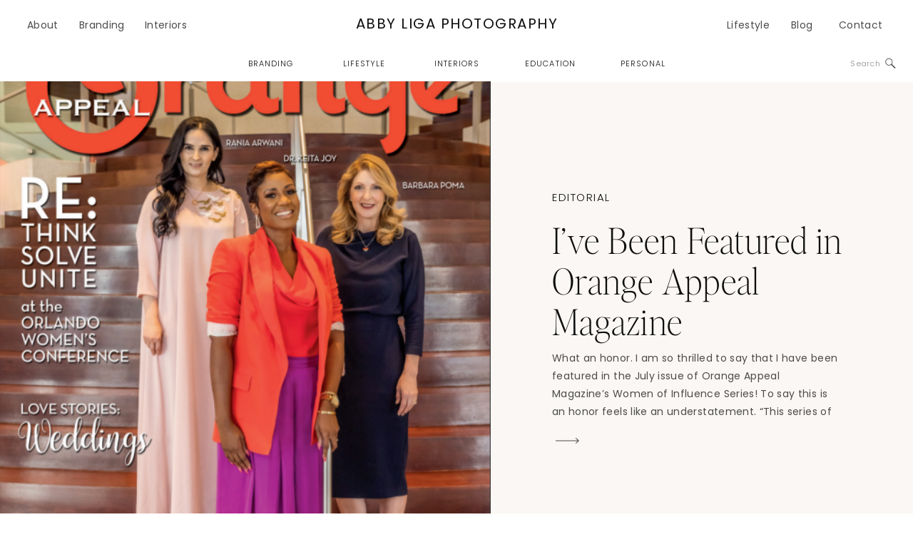

--- FILE ---
content_type: text/html; charset=UTF-8
request_url: https://abbyliga.com/tag/women-of-influence/
body_size: 22031
content:
<!DOCTYPE html>
<html lang="en-US" class="d">
<head>
<link rel="stylesheet" type="text/css" href="//lib.showit.co/engine/2.6.1/showit.css" />
<meta name='robots' content='index, follow, max-image-preview:large, max-snippet:-1, max-video-preview:-1' />

	<!-- This site is optimized with the Yoast SEO plugin v22.9 - https://yoast.com/wordpress/plugins/seo/ -->
	<title>women of influence Archives - Showit Blog</title>
	<link rel="canonical" href="https://abbyliga.com/tag/women-of-influence/" />
	<meta property="og:locale" content="en_US" />
	<meta property="og:type" content="article" />
	<meta property="og:title" content="women of influence Archives - Showit Blog" />
	<meta property="og:url" content="https://abbyliga.com/tag/women-of-influence/" />
	<meta property="og:site_name" content="Showit Blog" />
	<meta name="twitter:card" content="summary_large_image" />
	<script type="application/ld+json" class="yoast-schema-graph">{"@context":"https://schema.org","@graph":[{"@type":"CollectionPage","@id":"https://abbyliga.com/tag/women-of-influence/","url":"https://abbyliga.com/tag/women-of-influence/","name":"women of influence Archives - Showit Blog","isPartOf":{"@id":"https://abbyliga.com/#website"},"primaryImageOfPage":{"@id":"https://abbyliga.com/tag/women-of-influence/#primaryimage"},"image":{"@id":"https://abbyliga.com/tag/women-of-influence/#primaryimage"},"thumbnailUrl":"https://abbyliga.com/wp-content/uploads/2021/07/MagazineCover.png","breadcrumb":{"@id":"https://abbyliga.com/tag/women-of-influence/#breadcrumb"},"inLanguage":"en-US"},{"@type":"ImageObject","inLanguage":"en-US","@id":"https://abbyliga.com/tag/women-of-influence/#primaryimage","url":"https://abbyliga.com/wp-content/uploads/2021/07/MagazineCover.png","contentUrl":"https://abbyliga.com/wp-content/uploads/2021/07/MagazineCover.png","width":540,"height":653,"caption":"exc-60ec68c69a967411db7410de"},{"@type":"BreadcrumbList","@id":"https://abbyliga.com/tag/women-of-influence/#breadcrumb","itemListElement":[{"@type":"ListItem","position":1,"name":"Home","item":"https://abbyliga.com/"},{"@type":"ListItem","position":2,"name":"women of influence"}]},{"@type":"WebSite","@id":"https://abbyliga.com/#website","url":"https://abbyliga.com/","name":"Showit Blog","description":"Your SUPER-powered WP Engine Site","potentialAction":[{"@type":"SearchAction","target":{"@type":"EntryPoint","urlTemplate":"https://abbyliga.com/?s={search_term_string}"},"query-input":"required name=search_term_string"}],"inLanguage":"en-US"}]}</script>
	<!-- / Yoast SEO plugin. -->


<link rel='dns-prefetch' href='//www.googletagmanager.com' />
<link rel="alternate" type="application/rss+xml" title="Showit Blog &raquo; Feed" href="https://abbyliga.com/feed/" />
<link rel="alternate" type="application/rss+xml" title="Showit Blog &raquo; Comments Feed" href="https://abbyliga.com/comments/feed/" />
<link rel="alternate" type="application/rss+xml" title="Showit Blog &raquo; women of influence Tag Feed" href="https://abbyliga.com/tag/women-of-influence/feed/" />
<script type="text/javascript">
/* <![CDATA[ */
window._wpemojiSettings = {"baseUrl":"https:\/\/s.w.org\/images\/core\/emoji\/16.0.1\/72x72\/","ext":".png","svgUrl":"https:\/\/s.w.org\/images\/core\/emoji\/16.0.1\/svg\/","svgExt":".svg","source":{"concatemoji":"https:\/\/abbyliga.com\/wp-includes\/js\/wp-emoji-release.min.js?ver=6.8.3"}};
/*! This file is auto-generated */
!function(s,n){var o,i,e;function c(e){try{var t={supportTests:e,timestamp:(new Date).valueOf()};sessionStorage.setItem(o,JSON.stringify(t))}catch(e){}}function p(e,t,n){e.clearRect(0,0,e.canvas.width,e.canvas.height),e.fillText(t,0,0);var t=new Uint32Array(e.getImageData(0,0,e.canvas.width,e.canvas.height).data),a=(e.clearRect(0,0,e.canvas.width,e.canvas.height),e.fillText(n,0,0),new Uint32Array(e.getImageData(0,0,e.canvas.width,e.canvas.height).data));return t.every(function(e,t){return e===a[t]})}function u(e,t){e.clearRect(0,0,e.canvas.width,e.canvas.height),e.fillText(t,0,0);for(var n=e.getImageData(16,16,1,1),a=0;a<n.data.length;a++)if(0!==n.data[a])return!1;return!0}function f(e,t,n,a){switch(t){case"flag":return n(e,"\ud83c\udff3\ufe0f\u200d\u26a7\ufe0f","\ud83c\udff3\ufe0f\u200b\u26a7\ufe0f")?!1:!n(e,"\ud83c\udde8\ud83c\uddf6","\ud83c\udde8\u200b\ud83c\uddf6")&&!n(e,"\ud83c\udff4\udb40\udc67\udb40\udc62\udb40\udc65\udb40\udc6e\udb40\udc67\udb40\udc7f","\ud83c\udff4\u200b\udb40\udc67\u200b\udb40\udc62\u200b\udb40\udc65\u200b\udb40\udc6e\u200b\udb40\udc67\u200b\udb40\udc7f");case"emoji":return!a(e,"\ud83e\udedf")}return!1}function g(e,t,n,a){var r="undefined"!=typeof WorkerGlobalScope&&self instanceof WorkerGlobalScope?new OffscreenCanvas(300,150):s.createElement("canvas"),o=r.getContext("2d",{willReadFrequently:!0}),i=(o.textBaseline="top",o.font="600 32px Arial",{});return e.forEach(function(e){i[e]=t(o,e,n,a)}),i}function t(e){var t=s.createElement("script");t.src=e,t.defer=!0,s.head.appendChild(t)}"undefined"!=typeof Promise&&(o="wpEmojiSettingsSupports",i=["flag","emoji"],n.supports={everything:!0,everythingExceptFlag:!0},e=new Promise(function(e){s.addEventListener("DOMContentLoaded",e,{once:!0})}),new Promise(function(t){var n=function(){try{var e=JSON.parse(sessionStorage.getItem(o));if("object"==typeof e&&"number"==typeof e.timestamp&&(new Date).valueOf()<e.timestamp+604800&&"object"==typeof e.supportTests)return e.supportTests}catch(e){}return null}();if(!n){if("undefined"!=typeof Worker&&"undefined"!=typeof OffscreenCanvas&&"undefined"!=typeof URL&&URL.createObjectURL&&"undefined"!=typeof Blob)try{var e="postMessage("+g.toString()+"("+[JSON.stringify(i),f.toString(),p.toString(),u.toString()].join(",")+"));",a=new Blob([e],{type:"text/javascript"}),r=new Worker(URL.createObjectURL(a),{name:"wpTestEmojiSupports"});return void(r.onmessage=function(e){c(n=e.data),r.terminate(),t(n)})}catch(e){}c(n=g(i,f,p,u))}t(n)}).then(function(e){for(var t in e)n.supports[t]=e[t],n.supports.everything=n.supports.everything&&n.supports[t],"flag"!==t&&(n.supports.everythingExceptFlag=n.supports.everythingExceptFlag&&n.supports[t]);n.supports.everythingExceptFlag=n.supports.everythingExceptFlag&&!n.supports.flag,n.DOMReady=!1,n.readyCallback=function(){n.DOMReady=!0}}).then(function(){return e}).then(function(){var e;n.supports.everything||(n.readyCallback(),(e=n.source||{}).concatemoji?t(e.concatemoji):e.wpemoji&&e.twemoji&&(t(e.twemoji),t(e.wpemoji)))}))}((window,document),window._wpemojiSettings);
/* ]]> */
</script>
<style id='wp-emoji-styles-inline-css' type='text/css'>

	img.wp-smiley, img.emoji {
		display: inline !important;
		border: none !important;
		box-shadow: none !important;
		height: 1em !important;
		width: 1em !important;
		margin: 0 0.07em !important;
		vertical-align: -0.1em !important;
		background: none !important;
		padding: 0 !important;
	}
</style>
<link rel='stylesheet' id='wp-block-library-css' href='https://abbyliga.com/wp-includes/css/dist/block-library/style.min.css?ver=6.8.3' type='text/css' media='all' />
<style id='classic-theme-styles-inline-css' type='text/css'>
/*! This file is auto-generated */
.wp-block-button__link{color:#fff;background-color:#32373c;border-radius:9999px;box-shadow:none;text-decoration:none;padding:calc(.667em + 2px) calc(1.333em + 2px);font-size:1.125em}.wp-block-file__button{background:#32373c;color:#fff;text-decoration:none}
</style>
<style id='global-styles-inline-css' type='text/css'>
:root{--wp--preset--aspect-ratio--square: 1;--wp--preset--aspect-ratio--4-3: 4/3;--wp--preset--aspect-ratio--3-4: 3/4;--wp--preset--aspect-ratio--3-2: 3/2;--wp--preset--aspect-ratio--2-3: 2/3;--wp--preset--aspect-ratio--16-9: 16/9;--wp--preset--aspect-ratio--9-16: 9/16;--wp--preset--color--black: #000000;--wp--preset--color--cyan-bluish-gray: #abb8c3;--wp--preset--color--white: #ffffff;--wp--preset--color--pale-pink: #f78da7;--wp--preset--color--vivid-red: #cf2e2e;--wp--preset--color--luminous-vivid-orange: #ff6900;--wp--preset--color--luminous-vivid-amber: #fcb900;--wp--preset--color--light-green-cyan: #7bdcb5;--wp--preset--color--vivid-green-cyan: #00d084;--wp--preset--color--pale-cyan-blue: #8ed1fc;--wp--preset--color--vivid-cyan-blue: #0693e3;--wp--preset--color--vivid-purple: #9b51e0;--wp--preset--gradient--vivid-cyan-blue-to-vivid-purple: linear-gradient(135deg,rgba(6,147,227,1) 0%,rgb(155,81,224) 100%);--wp--preset--gradient--light-green-cyan-to-vivid-green-cyan: linear-gradient(135deg,rgb(122,220,180) 0%,rgb(0,208,130) 100%);--wp--preset--gradient--luminous-vivid-amber-to-luminous-vivid-orange: linear-gradient(135deg,rgba(252,185,0,1) 0%,rgba(255,105,0,1) 100%);--wp--preset--gradient--luminous-vivid-orange-to-vivid-red: linear-gradient(135deg,rgba(255,105,0,1) 0%,rgb(207,46,46) 100%);--wp--preset--gradient--very-light-gray-to-cyan-bluish-gray: linear-gradient(135deg,rgb(238,238,238) 0%,rgb(169,184,195) 100%);--wp--preset--gradient--cool-to-warm-spectrum: linear-gradient(135deg,rgb(74,234,220) 0%,rgb(151,120,209) 20%,rgb(207,42,186) 40%,rgb(238,44,130) 60%,rgb(251,105,98) 80%,rgb(254,248,76) 100%);--wp--preset--gradient--blush-light-purple: linear-gradient(135deg,rgb(255,206,236) 0%,rgb(152,150,240) 100%);--wp--preset--gradient--blush-bordeaux: linear-gradient(135deg,rgb(254,205,165) 0%,rgb(254,45,45) 50%,rgb(107,0,62) 100%);--wp--preset--gradient--luminous-dusk: linear-gradient(135deg,rgb(255,203,112) 0%,rgb(199,81,192) 50%,rgb(65,88,208) 100%);--wp--preset--gradient--pale-ocean: linear-gradient(135deg,rgb(255,245,203) 0%,rgb(182,227,212) 50%,rgb(51,167,181) 100%);--wp--preset--gradient--electric-grass: linear-gradient(135deg,rgb(202,248,128) 0%,rgb(113,206,126) 100%);--wp--preset--gradient--midnight: linear-gradient(135deg,rgb(2,3,129) 0%,rgb(40,116,252) 100%);--wp--preset--font-size--small: 13px;--wp--preset--font-size--medium: 20px;--wp--preset--font-size--large: 36px;--wp--preset--font-size--x-large: 42px;--wp--preset--spacing--20: 0.44rem;--wp--preset--spacing--30: 0.67rem;--wp--preset--spacing--40: 1rem;--wp--preset--spacing--50: 1.5rem;--wp--preset--spacing--60: 2.25rem;--wp--preset--spacing--70: 3.38rem;--wp--preset--spacing--80: 5.06rem;--wp--preset--shadow--natural: 6px 6px 9px rgba(0, 0, 0, 0.2);--wp--preset--shadow--deep: 12px 12px 50px rgba(0, 0, 0, 0.4);--wp--preset--shadow--sharp: 6px 6px 0px rgba(0, 0, 0, 0.2);--wp--preset--shadow--outlined: 6px 6px 0px -3px rgba(255, 255, 255, 1), 6px 6px rgba(0, 0, 0, 1);--wp--preset--shadow--crisp: 6px 6px 0px rgba(0, 0, 0, 1);}:where(.is-layout-flex){gap: 0.5em;}:where(.is-layout-grid){gap: 0.5em;}body .is-layout-flex{display: flex;}.is-layout-flex{flex-wrap: wrap;align-items: center;}.is-layout-flex > :is(*, div){margin: 0;}body .is-layout-grid{display: grid;}.is-layout-grid > :is(*, div){margin: 0;}:where(.wp-block-columns.is-layout-flex){gap: 2em;}:where(.wp-block-columns.is-layout-grid){gap: 2em;}:where(.wp-block-post-template.is-layout-flex){gap: 1.25em;}:where(.wp-block-post-template.is-layout-grid){gap: 1.25em;}.has-black-color{color: var(--wp--preset--color--black) !important;}.has-cyan-bluish-gray-color{color: var(--wp--preset--color--cyan-bluish-gray) !important;}.has-white-color{color: var(--wp--preset--color--white) !important;}.has-pale-pink-color{color: var(--wp--preset--color--pale-pink) !important;}.has-vivid-red-color{color: var(--wp--preset--color--vivid-red) !important;}.has-luminous-vivid-orange-color{color: var(--wp--preset--color--luminous-vivid-orange) !important;}.has-luminous-vivid-amber-color{color: var(--wp--preset--color--luminous-vivid-amber) !important;}.has-light-green-cyan-color{color: var(--wp--preset--color--light-green-cyan) !important;}.has-vivid-green-cyan-color{color: var(--wp--preset--color--vivid-green-cyan) !important;}.has-pale-cyan-blue-color{color: var(--wp--preset--color--pale-cyan-blue) !important;}.has-vivid-cyan-blue-color{color: var(--wp--preset--color--vivid-cyan-blue) !important;}.has-vivid-purple-color{color: var(--wp--preset--color--vivid-purple) !important;}.has-black-background-color{background-color: var(--wp--preset--color--black) !important;}.has-cyan-bluish-gray-background-color{background-color: var(--wp--preset--color--cyan-bluish-gray) !important;}.has-white-background-color{background-color: var(--wp--preset--color--white) !important;}.has-pale-pink-background-color{background-color: var(--wp--preset--color--pale-pink) !important;}.has-vivid-red-background-color{background-color: var(--wp--preset--color--vivid-red) !important;}.has-luminous-vivid-orange-background-color{background-color: var(--wp--preset--color--luminous-vivid-orange) !important;}.has-luminous-vivid-amber-background-color{background-color: var(--wp--preset--color--luminous-vivid-amber) !important;}.has-light-green-cyan-background-color{background-color: var(--wp--preset--color--light-green-cyan) !important;}.has-vivid-green-cyan-background-color{background-color: var(--wp--preset--color--vivid-green-cyan) !important;}.has-pale-cyan-blue-background-color{background-color: var(--wp--preset--color--pale-cyan-blue) !important;}.has-vivid-cyan-blue-background-color{background-color: var(--wp--preset--color--vivid-cyan-blue) !important;}.has-vivid-purple-background-color{background-color: var(--wp--preset--color--vivid-purple) !important;}.has-black-border-color{border-color: var(--wp--preset--color--black) !important;}.has-cyan-bluish-gray-border-color{border-color: var(--wp--preset--color--cyan-bluish-gray) !important;}.has-white-border-color{border-color: var(--wp--preset--color--white) !important;}.has-pale-pink-border-color{border-color: var(--wp--preset--color--pale-pink) !important;}.has-vivid-red-border-color{border-color: var(--wp--preset--color--vivid-red) !important;}.has-luminous-vivid-orange-border-color{border-color: var(--wp--preset--color--luminous-vivid-orange) !important;}.has-luminous-vivid-amber-border-color{border-color: var(--wp--preset--color--luminous-vivid-amber) !important;}.has-light-green-cyan-border-color{border-color: var(--wp--preset--color--light-green-cyan) !important;}.has-vivid-green-cyan-border-color{border-color: var(--wp--preset--color--vivid-green-cyan) !important;}.has-pale-cyan-blue-border-color{border-color: var(--wp--preset--color--pale-cyan-blue) !important;}.has-vivid-cyan-blue-border-color{border-color: var(--wp--preset--color--vivid-cyan-blue) !important;}.has-vivid-purple-border-color{border-color: var(--wp--preset--color--vivid-purple) !important;}.has-vivid-cyan-blue-to-vivid-purple-gradient-background{background: var(--wp--preset--gradient--vivid-cyan-blue-to-vivid-purple) !important;}.has-light-green-cyan-to-vivid-green-cyan-gradient-background{background: var(--wp--preset--gradient--light-green-cyan-to-vivid-green-cyan) !important;}.has-luminous-vivid-amber-to-luminous-vivid-orange-gradient-background{background: var(--wp--preset--gradient--luminous-vivid-amber-to-luminous-vivid-orange) !important;}.has-luminous-vivid-orange-to-vivid-red-gradient-background{background: var(--wp--preset--gradient--luminous-vivid-orange-to-vivid-red) !important;}.has-very-light-gray-to-cyan-bluish-gray-gradient-background{background: var(--wp--preset--gradient--very-light-gray-to-cyan-bluish-gray) !important;}.has-cool-to-warm-spectrum-gradient-background{background: var(--wp--preset--gradient--cool-to-warm-spectrum) !important;}.has-blush-light-purple-gradient-background{background: var(--wp--preset--gradient--blush-light-purple) !important;}.has-blush-bordeaux-gradient-background{background: var(--wp--preset--gradient--blush-bordeaux) !important;}.has-luminous-dusk-gradient-background{background: var(--wp--preset--gradient--luminous-dusk) !important;}.has-pale-ocean-gradient-background{background: var(--wp--preset--gradient--pale-ocean) !important;}.has-electric-grass-gradient-background{background: var(--wp--preset--gradient--electric-grass) !important;}.has-midnight-gradient-background{background: var(--wp--preset--gradient--midnight) !important;}.has-small-font-size{font-size: var(--wp--preset--font-size--small) !important;}.has-medium-font-size{font-size: var(--wp--preset--font-size--medium) !important;}.has-large-font-size{font-size: var(--wp--preset--font-size--large) !important;}.has-x-large-font-size{font-size: var(--wp--preset--font-size--x-large) !important;}
:where(.wp-block-post-template.is-layout-flex){gap: 1.25em;}:where(.wp-block-post-template.is-layout-grid){gap: 1.25em;}
:where(.wp-block-columns.is-layout-flex){gap: 2em;}:where(.wp-block-columns.is-layout-grid){gap: 2em;}
:root :where(.wp-block-pullquote){font-size: 1.5em;line-height: 1.6;}
</style>
<link rel='stylesheet' id='pub-style-css' href='https://abbyliga.com/wp-content/themes/showit/pubs/iili5yqit3-ajxkwfpwjiq/20251103203812Sjxg9m4/assets/pub.css?ver=1762202305' type='text/css' media='all' />
<script type="text/javascript" src="https://abbyliga.com/wp-includes/js/jquery/jquery.min.js?ver=3.7.1" id="jquery-core-js"></script>
<script type="text/javascript" id="jquery-core-js-after">
/* <![CDATA[ */
$ = jQuery;
/* ]]> */
</script>
<script type="text/javascript" src="https://abbyliga.com/wp-content/themes/showit/pubs/iili5yqit3-ajxkwfpwjiq/20251103203812Sjxg9m4/assets/pub.js?ver=1762202305" id="pub-script-js"></script>

<!-- Google tag (gtag.js) snippet added by Site Kit -->
<!-- Google Analytics snippet added by Site Kit -->
<script type="text/javascript" src="https://www.googletagmanager.com/gtag/js?id=GT-P8RVM3D" id="google_gtagjs-js" async></script>
<script type="text/javascript" id="google_gtagjs-js-after">
/* <![CDATA[ */
window.dataLayer = window.dataLayer || [];function gtag(){dataLayer.push(arguments);}
gtag("set","linker",{"domains":["abbyliga.com"]});
gtag("js", new Date());
gtag("set", "developer_id.dZTNiMT", true);
gtag("config", "GT-P8RVM3D");
/* ]]> */
</script>
<link rel="https://api.w.org/" href="https://abbyliga.com/wp-json/" /><link rel="alternate" title="JSON" type="application/json" href="https://abbyliga.com/wp-json/wp/v2/tags/283" /><link rel="EditURI" type="application/rsd+xml" title="RSD" href="https://abbyliga.com/xmlrpc.php?rsd" />
<meta name="generator" content="Site Kit by Google 1.170.0" />
<meta charset="UTF-8" />
<meta name="viewport" content="width=device-width, initial-scale=1" />
<link rel="preconnect" href="https://static.showit.co" />

<link rel="preconnect" href="https://fonts.googleapis.com">
<link rel="preconnect" href="https://fonts.gstatic.com" crossorigin>
<link href="https://fonts.googleapis.com/css?family=Poppins:300|Poppins:200|Poppins:regular" rel="stylesheet" type="text/css"/>
<style>
@font-face{font-family:Editors Note Thin Italic;src:url('//static.showit.co/file/9Q7Xob1nSyGiFVYfvWw6YA/181172/editor_snote-thinitalic.woff');}
@font-face{font-family:Newsreader Display Extra Light Italic;src:url('//static.showit.co/file/o6siKMDnS7WkOQNOqaJuCQ/shared/newsreaderdisplay-extralightitalic.woff');}
@font-face{font-family:Editors Note Thin;src:url('//static.showit.co/file/eeVWVgrzSFCsXM35q62IRA/181172/editor_snote-thin.woff');}
@font-face{font-family:Newsreader Display Extra Light;src:url('//static.showit.co/file/e-Sz1JHARY2ZulIM_eEZmg/shared/newsreaderdisplay-extralight.woff');}
</style>
<script id="init_data" type="application/json">
{"mobile":{"w":320,"bgMediaType":"none","bgFillType":"color","bgColor":"#ffffff"},"desktop":{"w":1200,"defaultTrIn":{"type":"fade"},"defaultTrOut":{"type":"fade"},"bgColor":"#ffffff","bgMediaType":"none","bgFillType":"color"},"sid":"iili5yqit3-ajxkwfpwjiq","break":768,"assetURL":"//static.showit.co","contactFormId":"181172/314168","cfAction":"aHR0cHM6Ly9jbGllbnRzZXJ2aWNlLnNob3dpdC5jby9jb250YWN0Zm9ybQ==","sgAction":"aHR0cHM6Ly9jbGllbnRzZXJ2aWNlLnNob3dpdC5jby9zb2NpYWxncmlk","blockData":[{"slug":"mobile-menu","visible":"m","states":[],"d":{"h":85,"w":1200,"locking":{"offset":0},"bgFillType":"color","bgColor":"colors-7","bgMediaType":"none"},"m":{"h":546,"w":320,"locking":{"side":"t","offset":0},"nature":"wH","stateTrIn":{"type":"fade","duration":0.2},"stateTrOut":{"type":"fade","duration":0.2},"bgFillType":"color","bgColor":"colors-6","bgMediaType":"none"}},{"slug":"mobile-menu-closed","visible":"m","states":[],"d":{"h":222,"w":1200,"locking":{},"bgFillType":"color","bgColor":"colors-7","bgMediaType":"none"},"m":{"h":50,"w":320,"locking":{"side":"st"},"bgFillType":"color","bgColor":"colors-7","bgMediaType":"none"}},{"slug":"menu","visible":"d","states":[],"d":{"h":1,"w":1200,"locking":{},"bgFillType":"color","bgColor":"colors-7","bgMediaType":"none"},"m":{"h":40,"w":320,"locking":{"side":"t"},"bgFillType":"color","bgColor":"colors-7","bgMediaType":"none"},"ps":[{"trigger":"offscreen","type":"show","block":"demo-only-delete"}]},{"slug":"blog-menu-button","visible":"m","states":[{"d":{"bgFillType":"color","bgColor":"#000000:0","bgMediaType":"none"},"m":{"bgFillType":"color","bgColor":"#000000:0","bgMediaType":"none"},"slug":"open"},{"d":{"bgFillType":"color","bgColor":"#000000:0","bgMediaType":"none"},"m":{"bgFillType":"color","bgColor":"#000000:0","bgMediaType":"none"},"slug":"close"}],"d":{"h":400,"w":1200,"bgFillType":"color","bgColor":"colors-7","bgMediaType":"none"},"m":{"h":50,"w":320,"stateTrIn":{"type":"none"},"stateTrOut":{"type":"none"},"bgFillType":"color","bgColor":"colors-6","bgMediaType":"none"},"stateTrans":[{},{}]},{"slug":"blog-menu","visible":"a","states":[],"d":{"h":114,"w":1200,"bgFillType":"color","bgColor":"colors-7","bgMediaType":"none"},"m":{"h":244,"w":320,"bgFillType":"color","bgColor":"colors-6","bgMediaType":"none"}},{"slug":"featured","visible":"a","states":[{"d":{"bgFillType":"color","bgColor":"#000000:0","bgMediaType":"none"},"m":{"bgFillType":"color","bgColor":"#000000:0","bgMediaType":"none"},"slug":"post"}],"d":{"h":599,"w":1200,"nature":"dH","stateTrIn":{"type":"fade","duration":1,"direction":"none"},"stateTrOut":{"type":"fade","direction":"none"},"bgFillType":"color","bgColor":"colors-6","bgMediaType":"none"},"m":{"h":643,"w":320,"nature":"dH","stateTrIn":{"type":"fade","duration":1,"direction":"none"},"stateTrOut":{"type":"fade","direction":"none"},"bgFillType":"color","bgColor":"colors-6","bgMediaType":"none"},"stateTrans":[{"d":{"in":{"cl":"fadeIn","d":1,"dl":"0","od":"fadeIn"},"out":{"cl":"fadeOut","d":"0.5","dl":"0","od":"fadeOut"}},"m":{"in":{"cl":"fadeIn","d":1,"dl":"0","od":"fadeIn"},"out":{"cl":"fadeOut","d":"0.5","dl":"0","od":"fadeOut"}}}]},{"slug":"posts-index-start","visible":"a","states":[{"d":{"bgFillType":"color","bgColor":"#000000:0","bgMediaType":"none"},"m":{"bgFillType":"color","bgColor":"#000000:0","bgMediaType":"none"},"slug":"view-1"},{"d":{"bgFillType":"color","bgColor":"#000000:0","bgMediaType":"none"},"m":{"bgFillType":"color","bgColor":"#000000:0","bgMediaType":"none"},"slug":"view-2"}],"d":{"h":750,"w":1200,"nature":"dH","bgFillType":"color","bgColor":"colors-7","bgMediaType":"none"},"m":{"h":915,"w":320,"nature":"dH","bgFillType":"color","bgColor":"colors-7","bgMediaType":"none"},"stateTrans":[{},{}]},{"slug":"pagination","visible":"a","states":[],"d":{"h":111,"w":1200,"nature":"dH","bgFillType":"color","bgColor":"colors-7","bgMediaType":"none"},"m":{"h":71,"w":320,"nature":"dH","bgFillType":"color","bgColor":"colors-7","bgMediaType":"none"}},{"slug":"featured-2","visible":"a","states":[],"d":{"h":709,"w":1200,"bgFillType":"color","bgColor":"colors-0","bgMediaType":"none"},"m":{"h":441,"w":320,"bgFillType":"color","bgColor":"colors-0","bgMediaType":"none"},"ps":[{"trigger":"offscreen","type":"show","block":"menu-closed"}]},{"slug":"must-reads","visible":"a","states":[],"d":{"h":835,"w":1200,"bgFillType":"color","bgColor":"colors-6","bgMediaType":"none"},"m":{"h":1008,"w":320,"bgFillType":"color","bgColor":"colors-6","bgMediaType":"none"}},{"slug":"about","visible":"a","states":[],"d":{"h":847,"w":1200,"bgFillType":"color","bgColor":"colors-7","bgMediaType":"none"},"m":{"h":874,"w":320,"bgFillType":"color","bgColor":"colors-7","bgMediaType":"none"}},{"slug":"offerings","visible":"a","states":[],"d":{"h":880,"w":1200,"bgFillType":"color","bgColor":"colors-0","bgMediaType":"video","bgLoop":"1","bgOpacity":70,"bgPos":"cm","bgScale":"cover","bgScroll":"x","bgVideo":{"key":"uah6bPzXSh-Fui4xNyo4ag/181172/winter_park_florida_brand_photography_b-roll_video_1.mp4","aspect_ratio":1.77778,"title":"winter_park_florida_brand_photography_b-roll_video_1","type":"asset"}},"m":{"h":406,"w":320,"bgFillType":"color","bgColor":"colors-0","bgMediaType":"video","bgLoop":"1","bgOpacity":70,"bgPos":"cm","bgScale":"cover","bgScroll":"x","bgVideo":{"key":"uah6bPzXSh-Fui4xNyo4ag/181172/winter_park_florida_brand_photography_b-roll_video_1.mp4","aspect_ratio":1.77778,"title":"winter_park_florida_brand_photography_b-roll_video_1","type":"asset"}}},{"slug":"opt-in","visible":"a","states":[],"d":{"h":569,"w":1200,"bgFillType":"color","bgColor":"colors-7","bgMediaType":"none"},"m":{"h":487,"w":320,"bgFillType":"color","bgColor":"colors-7","bgMediaType":"none"}},{"slug":"footer","visible":"a","states":[],"d":{"h":728,"w":1200,"bgFillType":"color","bgColor":"colors-6","bgMediaType":"none"},"m":{"h":843,"w":320,"bgFillType":"color","bgColor":"colors-6","bgMediaType":"none"}}],"elementData":[{"type":"icon","visible":"a","id":"mobile-menu_0","blockId":"mobile-menu","m":{"x":195,"y":422,"w":18,"h":18,"a":0,"lockV":"b"},"d":{"x":191,"y":286,"w":26,"h":23,"a":0,"lockH":"r"}},{"type":"icon","visible":"a","id":"mobile-menu_1","blockId":"mobile-menu","m":{"x":165,"y":422,"w":18,"h":19,"a":0,"lockV":"b"},"d":{"x":157,"y":286,"w":26,"h":23,"a":0,"lockH":"r"}},{"type":"icon","visible":"a","id":"mobile-menu_2","blockId":"mobile-menu","m":{"x":135,"y":422,"w":18,"h":19,"a":0,"lockV":"b"},"d":{"x":124,"y":284,"w":28,"h":28,"a":0,"lockH":"r"}},{"type":"icon","visible":"a","id":"mobile-menu_3","blockId":"mobile-menu","m":{"x":108,"y":423,"w":18,"h":19,"a":0,"lockV":"b"},"d":{"x":94,"y":286,"w":26,"h":23,"a":0,"lockH":"r"}},{"type":"text","visible":"m","id":"mobile-menu_4","blockId":"mobile-menu","m":{"x":64,"y":347,"w":193,"h":37,"a":0,"lockV":"t"},"d":{"x":1018.6,"y":34,"w":77,"h":26,"a":0,"lockH":"r"},"pc":[{"type":"hide","block":"mobile-menu"}]},{"type":"text","visible":"m","id":"mobile-menu_5","blockId":"mobile-menu","m":{"x":64,"y":304,"w":193,"h":37,"a":0,"trIn":{"cl":"fadeIn","d":"0.5","dl":"0"},"lockV":"t"},"d":{"x":1018.6,"y":34,"w":77,"h":26,"a":0,"lockH":"r"},"pc":[{"type":"hide","block":"mobile-menu"}]},{"type":"text","visible":"m","id":"mobile-menu_6","blockId":"mobile-menu","m":{"x":64,"y":222,"w":193,"h":37,"a":0,"trIn":{"cl":"fadeIn","d":"0.5","dl":"0"},"lockV":"t"},"d":{"x":820.8,"y":34,"w":71,"h":26,"a":0,"lockH":"r"},"pc":[{"type":"hide","block":"mobile-menu"}]},{"type":"text","visible":"m","id":"mobile-menu_7","blockId":"mobile-menu","m":{"x":64,"y":265,"w":193,"h":37,"a":0,"lockV":"t"},"d":{"x":820.8,"y":34,"w":71,"h":26,"a":0,"lockH":"r"},"pc":[{"type":"hide","block":"mobile-menu"}]},{"type":"text","visible":"m","id":"mobile-menu_8","blockId":"mobile-menu","m":{"x":64,"y":185,"w":193,"h":37,"a":0,"lockV":"t"},"d":{"x":920.2,"y":34,"w":70,"h":26,"a":0,"lockH":"r"},"pc":[{"type":"hide","block":"mobile-menu"}]},{"type":"text","visible":"m","id":"mobile-menu_9","blockId":"mobile-menu","m":{"x":64,"y":142,"w":193,"h":37,"a":0,"trIn":{"cl":"fadeIn","d":"0.5","dl":"0"},"lockV":"t"},"d":{"x":735.4,"y":34,"w":57,"h":26,"a":0,"lockH":"r"},"pc":[{"type":"hide","block":"mobile-menu"}]},{"type":"text","visible":"m","id":"mobile-menu_10","blockId":"mobile-menu","m":{"x":64,"y":104,"w":193,"h":37,"a":0,"lockV":"t"},"d":{"x":655,"y":34,"w":52,"h":26,"a":0,"lockH":"r"},"pc":[{"type":"hide","block":"mobile-menu"}]},{"type":"simple","visible":"m","id":"mobile-menu_11","blockId":"mobile-menu","m":{"x":0,"y":0,"w":320,"h":50,"a":0},"d":{"x":360,"y":26,"w":480,"h":34,"a":0}},{"type":"icon","visible":"m","id":"mobile-menu_12","blockId":"mobile-menu","m":{"x":282,"y":13,"w":24,"h":24,"a":0,"lockV":"t"},"d":{"x":550,"y":-28,"w":100,"h":100,"a":0},"pc":[{"type":"hide","block":"mobile-menu"}]},{"type":"text","visible":"m","id":"mobile-menu_13","blockId":"mobile-menu","m":{"x":26,"y":16,"w":224,"h":17,"a":0,"lockV":"t"},"d":{"x":510,"y":22,"w":181,"h":33,"a":0}},{"type":"iframe","visible":"a","id":"mobile-menu_14","blockId":"mobile-menu","m":{"x":10000,"y":1,"w":1,"h":1,"a":0},"d":{"x":360,"y":26,"w":480,"h":34,"a":0}},{"type":"icon","visible":"m","id":"mobile-menu-closed_0","blockId":"mobile-menu-closed","m":{"x":271,"y":11,"w":31,"h":26,"a":0},"d":{"x":550,"y":-28,"w":100,"h":100,"a":0},"pc":[{"type":"show","block":"mobile-menu"}]},{"type":"text","visible":"a","id":"mobile-menu-closed_1","blockId":"mobile-menu-closed","m":{"x":20,"y":15,"w":239,"h":21,"a":0,"lockV":"t"},"d":{"x":510,"y":22,"w":181,"h":33,"a":0}},{"type":"iframe","visible":"a","id":"mobile-menu-closed_2","blockId":"mobile-menu-closed","m":{"x":10000,"y":8,"w":1,"h":1,"a":0},"d":{"x":360,"y":67,"w":480,"h":88.80000000000001,"a":0}},{"type":"text","visible":"d","id":"menu_0","blockId":"menu","m":{"x":19,"y":18,"w":146,"h":37,"a":0},"d":{"x":1096,"y":23,"w":58,"h":23,"a":0,"lockH":"r"}},{"type":"text","visible":"d","id":"menu_1","blockId":"menu","m":{"x":19,"y":18,"w":146,"h":37,"a":0},"d":{"x":1029,"y":23,"w":33,"h":23,"a":0,"lockH":"r"}},{"type":"text","visible":"d","id":"menu_2","blockId":"menu","m":{"x":19,"y":18,"w":146,"h":37,"a":0},"d":{"x":939,"y":23,"w":56,"h":23,"a":0,"lockH":"r"}},{"type":"text","visible":"d","id":"menu_3","blockId":"menu","m":{"x":35,"y":12,"w":176,"h":17,"a":0},"d":{"x":452,"y":19,"w":297,"h":27,"a":0}},{"type":"text","visible":"d","id":"menu_4","blockId":"menu","m":{"x":19,"y":18,"w":146,"h":37,"a":0},"d":{"x":203,"y":23,"w":59,"h":23,"a":0,"lockH":"l"}},{"type":"text","visible":"d","id":"menu_5","blockId":"menu","m":{"x":19,"y":18,"w":146,"h":37,"a":0},"d":{"x":111,"y":23,"w":65,"h":23,"a":0,"lockH":"l"}},{"type":"text","visible":"d","id":"menu_6","blockId":"menu","m":{"x":19,"y":18,"w":146,"h":37,"a":0},"d":{"x":38,"y":23,"w":45,"h":23,"a":0,"lockH":"l"}},{"type":"iframe","visible":"a","id":"menu_7","blockId":"menu","m":{"x":48,"y":6,"w":224,"h":28,"a":0},"d":{"x":10000,"y":0,"w":1,"h":1,"a":0,"lockH":"r"}},{"type":"text","visible":"a","id":"blog-menu-button_0","blockId":"blog-menu-button","m":{"x":83,"y":15,"w":146,"h":20,"a":0,"trIn":{"cl":"fadeIn","d":"0.5","dl":"0"}},"d":{"x":463,"y":69,"w":275,"h":24,"a":0,"trIn":{"cl":"fadeIn","d":"0.5","dl":"0"}}},{"type":"icon","visible":"a","id":"blog-menu-button_open_0","blockId":"blog-menu-button","m":{"x":213,"y":16,"w":38,"h":20,"a":90},"d":{"x":550,"y":150,"w":100,"h":100,"a":0},"pc":[{"type":"show","block":"blog-menu"}]},{"type":"simple","visible":"a","id":"blog-menu-button_open_1","blockId":"blog-menu-button","m":{"x":48,"y":8,"w":224,"h":35,"a":0,"o":0},"d":{"x":360,"y":120,"w":480,"h":160,"a":0},"pc":[{"type":"show","block":"blog-menu"}]},{"type":"icon","visible":"a","id":"blog-menu-button_close_0","blockId":"blog-menu-button","m":{"x":213,"y":16,"w":38,"h":20,"a":270},"d":{"x":550,"y":150,"w":100,"h":100,"a":0},"pc":[{"type":"show","block":"blog-menu"}]},{"type":"simple","visible":"a","id":"blog-menu-button_close_1","blockId":"blog-menu-button","m":{"x":48,"y":8,"w":224,"h":35,"a":0,"o":0},"d":{"x":360,"y":120,"w":480,"h":160,"a":0},"pc":[{"type":"hide","block":"blog-menu"}]},{"type":"icon","visible":"a","id":"blog-menu_0","blockId":"blog-menu","m":{"x":71,"y":182,"w":56,"h":28,"a":180,"lockV":"b"},"d":{"x":585,"y":859,"w":31,"h":46,"a":180}},{"type":"text","visible":"a","id":"blog-menu_1","blockId":"blog-menu","m":{"x":74,"y":182,"w":199,"h":32,"a":0},"d":{"x":288,"y":80,"w":103,"h":24,"a":0}},{"type":"text","visible":"a","id":"blog-menu_2","blockId":"blog-menu","m":{"x":51,"y":38,"w":81,"h":22,"a":0},"d":{"x":419,"y":80,"w":103,"h":24,"a":0}},{"type":"text","visible":"a","id":"blog-menu_3","blockId":"blog-menu","m":{"x":32,"y":66,"w":118,"h":22,"a":0},"d":{"x":549,"y":80,"w":103,"h":24,"a":0}},{"type":"text","visible":"a","id":"blog-menu_4","blockId":"blog-menu","m":{"x":170,"y":38,"w":118,"h":22,"a":0},"d":{"x":680,"y":80,"w":103,"h":24,"a":0}},{"type":"text","visible":"a","id":"blog-menu_5","blockId":"blog-menu","m":{"x":170,"y":66,"w":118,"h":22,"a":0},"d":{"x":810,"y":80,"w":103,"h":24,"a":0}},{"type":"simple","visible":"m","id":"blog-menu_6","blockId":"blog-menu","m":{"x":40,"y":113,"w":240,"h":46,"a":0},"d":{"x":737,"y":552,"w":238,"h":57,"a":0,"trIn":{"cl":"fadeIn","d":"0.5","dl":"0"}}},{"type":"icon","visible":"a","id":"blog-menu_7","blockId":"blog-menu","m":{"x":55,"y":128,"w":15,"h":15,"a":0},"d":{"x":1158,"y":79,"w":21,"h":18,"a":0,"lockH":"r"}},{"type":"text","visible":"a","id":"blog-menu_8","blockId":"blog-menu","m":{"x":79,"y":127,"w":186,"h":18,"a":0},"d":{"x":1016,"y":79,"w":138,"h":19,"a":0,"lockH":"r"}},{"type":"icon","visible":"a","id":"featured_post_0","blockId":"featured","m":{"x":35,"y":580,"w":39,"h":35,"a":0,"trIn":{"cl":"fadeIn","d":"0.5","dl":"0"}},"d":{"x":694,"y":422,"w":43,"h":54,"a":0,"trIn":{"cl":"fadeIn","d":"0.5","dl":"0"},"lockH":"r","lockV":"b"}},{"type":"text","visible":"a","id":"featured_post_1","blockId":"featured","m":{"x":35,"y":477,"w":250,"h":95,"a":0,"lockV":"b"},"d":{"x":694,"y":321,"w":401,"h":96,"a":0,"lockH":"r","lockV":"b"}},{"type":"text","visible":"a","id":"featured_post_2","blockId":"featured","m":{"x":35,"y":336,"w":250,"h":135,"a":0},"d":{"x":694,"y":193,"w":430,"h":117,"a":0,"lockH":"r"}},{"type":"text","visible":"a","id":"featured_post_3","blockId":"featured","m":{"x":35,"y":306,"w":250,"h":17,"a":0},"d":{"x":694,"y":149,"w":430,"h":18,"a":0,"lockH":"r"}},{"type":"graphic","visible":"a","id":"featured_post_4","blockId":"featured","m":{"x":0,"y":0,"w":320,"h":257,"a":0,"gs":{"p":100,"y":100,"x":100}},"d":{"x":-1,"y":-1,"w":609,"h":600,"a":0,"gs":{"t":"cover","p":100,"y":100,"x":100},"lockH":"s","lockV":"bs"},"c":{"key":"g0tJNPJ6TkCC79jpeZa4Wg/181172/winter_park_florida_lifestyle_food_and_drink_photography_16.jpg","aspect_ratio":1.93507}},{"type":"text","visible":"a","id":"posts-index-start_view-1_0","blockId":"posts-index-start","m":{"x":33,"y":372,"w":254,"h":75,"a":0},"d":{"x":121,"y":624,"w":423,"h":118,"a":0}},{"type":"text","visible":"a","id":"posts-index-start_view-1_1","blockId":"posts-index-start","m":{"x":39,"y":340,"w":242,"h":21,"a":0},"d":{"x":121,"y":598,"w":239,"h":16,"a":0}},{"type":"graphic","visible":"a","id":"posts-index-start_view-1_2","blockId":"posts-index-start","m":{"x":0,"y":89,"w":320,"h":215,"a":0,"gs":{"s":80}},"d":{"x":121,"y":147,"w":425,"h":425,"a":0,"gs":{"s":50},"trIn":{"cl":"fadeIn","d":"0.5","dl":"0"}},"c":{"key":"eAfKtWgQT_KN-a9Vatv_Pw/181172/winter_park_florida_brand_photography_30.jpg","aspect_ratio":0.66541}},{"type":"text","visible":"a","id":"posts-index-start_view-2_0","blockId":"posts-index-start","m":{"x":33,"y":769,"w":254,"h":75,"a":0},"d":{"x":655,"y":669,"w":425,"h":118,"a":0}},{"type":"text","visible":"a","id":"posts-index-start_view-2_1","blockId":"posts-index-start","m":{"x":39,"y":737,"w":242,"h":22,"a":0},"d":{"x":655,"y":643,"w":239,"h":17,"a":0}},{"type":"graphic","visible":"a","id":"posts-index-start_view-2_2","blockId":"posts-index-start","m":{"x":0,"y":506,"w":320,"h":215,"a":0,"gs":{"s":80}},"d":{"x":655,"y":192,"w":425,"h":425,"a":0,"gs":{"s":50},"trIn":{"cl":"fadeIn","d":"0.5","dl":"0"}},"c":{"key":"t7cv1-EQSKqBqJS6lcauVQ/181172/winter_park_florida_brand_photography_46.jpg","aspect_ratio":0.66739}},{"type":"text","visible":"a","id":"pagination_0","blockId":"pagination","m":{"x":166,"y":25,"w":137,"h":22,"a":0},"d":{"x":824,"y":47,"w":236,"h":22,"a":0}},{"type":"text","visible":"a","id":"pagination_1","blockId":"pagination","m":{"x":18,"y":25,"w":137,"h":22,"a":0},"d":{"x":121,"y":47,"w":285,"h":22,"a":0}},{"type":"line","visible":"a","id":"pagination_2","blockId":"pagination","m":{"x":0,"y":2,"w":320,"a":0},"d":{"x":0,"y":12,"w":1200,"h":1,"a":0,"lockH":"s"}},{"type":"graphic","visible":"a","id":"featured-2_0","blockId":"featured-2","m":{"x":0,"y":0,"w":320,"h":441,"a":0,"o":90},"d":{"x":-1,"y":-2,"w":1200,"h":713,"a":0,"o":80,"lockH":"s"},"c":{"key":"A5t2kjlvR8yrNewW1DJXdA/181172/winter_park_florida_residencial_interior_photography_63.jpg","aspect_ratio":1.4985}},{"type":"icon","visible":"a","id":"featured-2_1","blockId":"featured-2","m":{"x":110,"y":288,"w":100,"h":32,"a":0,"trIn":{"cl":"fadeIn","d":"0.5","dl":"0"}},"d":{"x":579,"y":441,"w":43,"h":54,"a":0,"trIn":{"cl":"fadeIn","d":"0.5","dl":"0"}}},{"type":"text","visible":"a","id":"featured-2_2","blockId":"featured-2","m":{"x":30,"y":141,"w":260,"h":85,"a":0,"trIn":{"cl":"fadeIn","d":"0.5","dl":"0"}},"d":{"x":191,"y":273,"w":819,"h":154,"a":0,"o":100,"trIn":{"cl":"fadeIn","d":"0.5","dl":"0"}}},{"type":"text","visible":"a","id":"featured-2_3","blockId":"featured-2","m":{"x":87,"y":99,"w":146,"h":18,"a":0,"trIn":{"cl":"fadeIn","d":"0.5","dl":"0"}},"d":{"x":463,"y":226,"w":275,"h":16,"a":0,"trIn":{"cl":"fadeIn","d":"0.5","dl":"0"}}},{"type":"text","visible":"a","id":"must-reads_0","blockId":"must-reads","m":{"x":35,"y":922,"w":250,"h":23,"a":0,"trIn":{"cl":"fadeIn","d":"0.5","dl":"0"}},"d":{"x":810,"y":723,"w":156,"h":16,"a":0,"trIn":{"cl":"fadeIn","d":"0.5","dl":"0"}}},{"type":"text","visible":"a","id":"must-reads_1","blockId":"must-reads","m":{"x":35,"y":865,"w":250,"h":42,"a":0,"trIn":{"cl":"fadeIn","d":"0.5","dl":"0"}},"d":{"x":810,"y":648,"w":275,"h":62,"a":0,"trIn":{"cl":"fadeIn","d":"0.5","dl":"0"}}},{"type":"graphic","visible":"a","id":"must-reads_2","blockId":"must-reads","m":{"x":35,"y":671,"w":250,"h":180,"a":0},"d":{"x":810,"y":455,"w":283,"h":170,"a":0,"trIn":{"cl":"fadeIn","d":"0.5","dl":"0"}},"c":{"key":"gsq7d0bkRemoSOrsULFNxA/181172/greyhorse-candle-product-shoot-2021-35edit.jpg","aspect_ratio":1.20911}},{"type":"text","visible":"a","id":"must-reads_3","blockId":"must-reads","m":{"x":35,"y":620,"w":250,"h":23,"a":0,"trIn":{"cl":"fadeIn","d":"0.5","dl":"0"}},"d":{"x":810,"y":410,"w":156,"h":16,"a":0,"trIn":{"cl":"fadeIn","d":"0.5","dl":"0"}}},{"type":"text","visible":"a","id":"must-reads_4","blockId":"must-reads","m":{"x":35,"y":593,"w":250,"h":19,"a":0,"trIn":{"cl":"fadeIn","d":"0.5","dl":"0"}},"d":{"x":810,"y":339,"w":280,"h":63,"a":0,"trIn":{"cl":"fadeIn","d":"0.5","dl":"0"}}},{"type":"graphic","visible":"a","id":"must-reads_5","blockId":"must-reads","m":{"x":35,"y":400,"w":250,"h":180,"a":0},"d":{"x":810,"y":151,"w":283,"h":170,"a":0,"trIn":{"cl":"fadeIn","d":"0.5","dl":"0"}},"c":{"key":"DJfTseq6QUWLkEy_N0KP4w/181172/winter_park_florida_brand_and_commercial_photography_3.jpg","aspect_ratio":1.5}},{"type":"icon","visible":"d","id":"must-reads_6","blockId":"must-reads","m":{"x":251,"y":349,"w":30,"h":27,"a":0,"trIn":{"cl":"fadeIn","d":"0.5","dl":"0"}},"d":{"x":682,"y":704,"w":43,"h":54,"a":0,"trIn":{"cl":"fadeIn","d":"0.5","dl":"0"}}},{"type":"text","visible":"a","id":"must-reads_7","blockId":"must-reads","m":{"x":35,"y":349,"w":209,"h":23,"a":0,"trIn":{"cl":"fadeIn","d":"0.5","dl":"0"}},"d":{"x":106,"y":723,"w":156,"h":16,"a":0,"trIn":{"cl":"fadeIn","d":"0.5","dl":"0"}}},{"type":"text","visible":"a","id":"must-reads_8","blockId":"must-reads","m":{"x":35,"y":274,"w":250,"h":24,"a":0,"trIn":{"cl":"fadeIn","d":"0.5","dl":"0"}},"d":{"x":106,"y":648,"w":620,"h":62,"a":0,"trIn":{"cl":"fadeIn","d":"0.5","dl":"0"}}},{"type":"graphic","visible":"a","id":"must-reads_9","blockId":"must-reads","m":{"x":35,"y":81,"w":250,"h":180,"a":0},"d":{"x":107,"y":151,"w":618,"h":474,"a":0,"trIn":{"cl":"fadeIn","d":"0.5","dl":"0"}},"c":{"key":"JzntUOdFR6q_XRGL196TEw/181172/winter_park_florida_brand_photography_1.jpg","aspect_ratio":1}},{"type":"text","visible":"a","id":"must-reads_10","blockId":"must-reads","m":{"x":44,"y":34,"w":227,"h":22,"a":0,"trIn":{"cl":"fadeIn","d":"0.5","dl":"0"}},"d":{"x":107,"y":86,"w":316,"h":22,"a":0,"trIn":{"cl":"fadeIn","d":"0.5","dl":"0"}}},{"type":"graphic","visible":"a","id":"about_0","blockId":"about","m":{"x":45,"y":52,"w":231,"h":308,"a":0},"d":{"x":661,"y":133,"w":415,"h":571,"a":0,"gs":{"s":50},"trIn":{"cl":"fadeIn","d":"0.5","dl":"0"}},"c":{"key":"DJfTseq6QUWLkEy_N0KP4w/181172/winter_park_florida_brand_and_commercial_photography_3.jpg","aspect_ratio":1.5}},{"type":"line","visible":"a","id":"about_1","blockId":"about","m":{"x":100,"y":828,"w":119,"a":0,"trIn":{"cl":"fadeIn","d":"0.5","dl":"0"}},"d":{"x":269,"y":689,"w":148,"h":1,"a":0,"trIn":{"cl":"fadeIn","d":"0.5","dl":"0"}}},{"type":"text","visible":"a","id":"about_2","blockId":"about","m":{"x":90,"y":805,"w":141,"h":18,"a":0,"trIn":{"cl":"fadeIn","d":"0.5","dl":"0"}},"d":{"x":236,"y":660,"w":215,"h":21,"a":0,"trIn":{"cl":"fadeIn","d":"0.5","dl":"0"}}},{"type":"text","visible":"a","id":"about_3","blockId":"about","m":{"x":33,"y":630,"w":254,"h":173,"a":0,"trIn":{"cl":"fadeIn","d":"0.5","dl":"0"}},"d":{"x":137,"y":512,"w":412,"h":120,"a":0,"trIn":{"cl":"fadeIn","d":"0.5","dl":"0"}}},{"type":"text","visible":"a","id":"about_4","blockId":"about","m":{"x":27,"y":528,"w":267,"h":82,"a":0},"d":{"x":126,"y":355,"w":434,"h":137,"a":0,"trIn":{"cl":"fadeIn","d":"0.5","dl":"0"}}},{"type":"text","visible":"a","id":"about_5","blockId":"about","m":{"x":21,"y":434,"w":278,"h":76,"a":0,"trIn":{"cl":"fadeIn","d":"0.5","dl":"0"}},"d":{"x":126,"y":205,"w":434,"h":138,"a":0,"trIn":{"cl":"fadeIn","d":"0.5","dl":"0"}}},{"type":"text","visible":"a","id":"about_6","blockId":"about","m":{"x":30,"y":399,"w":260,"h":39,"a":0,"trIn":{"cl":"fadeIn","d":"0.5","dl":"0"}},"d":{"x":159,"y":157,"w":369,"h":24,"a":0}},{"type":"text","visible":"a","id":"offerings_0","blockId":"offerings","m":{"x":0,"y":325,"w":320,"h":29,"a":0},"d":{"x":154,"y":666,"w":893,"h":71,"a":0}},{"type":"text","visible":"a","id":"offerings_1","blockId":"offerings","m":{"x":-7,"y":286,"w":320,"h":29,"a":0},"d":{"x":154,"y":590,"w":893,"h":67,"a":0}},{"type":"text","visible":"a","id":"offerings_2","blockId":"offerings","m":{"x":0,"y":248,"w":320,"h":29,"a":0},"d":{"x":154,"y":505,"w":893,"h":71,"a":0}},{"type":"text","visible":"a","id":"offerings_3","blockId":"offerings","m":{"x":0,"y":170,"w":320,"h":29,"a":0},"d":{"x":154,"y":434,"w":893,"h":67,"a":0}},{"type":"text","visible":"a","id":"offerings_4","blockId":"offerings","m":{"x":0,"y":205,"w":320,"h":29,"a":0},"d":{"x":154,"y":354,"w":893,"h":61,"a":0}},{"type":"text","visible":"a","id":"offerings_5","blockId":"offerings","m":{"x":0,"y":127,"w":320,"h":29,"a":0},"d":{"x":56,"y":283,"w":1089,"h":62,"a":0}},{"type":"text","visible":"a","id":"offerings_6","blockId":"offerings","m":{"x":0,"y":93,"w":320,"h":29,"a":0},"d":{"x":154,"y":203,"w":893,"h":66,"a":0}},{"type":"text","visible":"a","id":"offerings_7","blockId":"offerings","m":{"x":54,"y":53,"w":213,"h":20,"a":0},"d":{"x":425,"y":144,"w":350,"h":22,"a":0}},{"type":"text","visible":"a","id":"opt-in_0","blockId":"opt-in","m":{"x":32,"y":143,"w":256,"h":100,"a":0,"trIn":{"cl":"fadeIn","d":"0.5","dl":"0"}},"d":{"x":349,"y":282,"w":502,"h":61,"a":0,"trIn":{"cl":"fadeIn","d":"0.5","dl":"0"}}},{"type":"text","visible":"a","id":"opt-in_1","blockId":"opt-in","m":{"x":3,"y":100,"w":314,"h":32,"a":0},"d":{"x":270,"y":208,"w":660,"h":64,"a":0,"trIn":{"cl":"fadeIn","d":"0.5","dl":"0"}}},{"type":"text","visible":"a","id":"opt-in_2","blockId":"opt-in","m":{"x":0,"y":54,"w":320,"h":38,"a":0,"trIn":{"cl":"fadeIn","d":"0.5","dl":"0"}},"d":{"x":337,"y":135,"w":526,"h":73,"a":0,"trIn":{"cl":"fadeIn","d":"0.5","dl":"0"}}},{"type":"iframe","visible":"a","id":"opt-in_3","blockId":"opt-in","m":{"x":48,"y":208,"w":224,"h":125,"a":0},"d":{"x":283,"y":316,"w":635,"h":140,"a":0}},{"type":"text","visible":"a","id":"footer_0","blockId":"footer","m":{"x":47,"y":803,"w":226,"h":19,"a":0},"d":{"x":753,"y":678,"w":360,"h":26,"a":0}},{"type":"icon","visible":"a","id":"footer_1","blockId":"footer","m":{"x":195,"y":767,"w":18,"h":18,"a":0,"lockV":"b"},"d":{"x":191,"y":286,"w":26,"h":23,"a":0}},{"type":"icon","visible":"a","id":"footer_2","blockId":"footer","m":{"x":165,"y":767,"w":18,"h":19,"a":0,"lockV":"b"},"d":{"x":157,"y":286,"w":26,"h":23,"a":0}},{"type":"icon","visible":"a","id":"footer_3","blockId":"footer","m":{"x":135,"y":767,"w":18,"h":19,"a":0,"lockV":"b"},"d":{"x":124,"y":284,"w":28,"h":28,"a":0}},{"type":"icon","visible":"a","id":"footer_4","blockId":"footer","m":{"x":108,"y":768,"w":18,"h":19,"a":0,"lockV":"b"},"d":{"x":94,"y":286,"w":26,"h":23,"a":0}},{"type":"text","visible":"a","id":"footer_5","blockId":"footer","m":{"x":35,"y":406,"w":85,"h":29,"a":0},"d":{"x":859,"y":225,"w":96,"h":35,"a":0}},{"type":"text","visible":"a","id":"footer_6","blockId":"footer","m":{"x":35,"y":365,"w":62,"h":28,"a":0},"d":{"x":859,"y":180,"w":96,"h":35,"a":0}},{"type":"text","visible":"a","id":"footer_7","blockId":"footer","m":{"x":155,"y":364,"w":88,"h":31,"a":0},"d":{"x":1000,"y":177,"w":96,"h":35,"a":0}},{"type":"text","visible":"a","id":"footer_8","blockId":"footer","m":{"x":155,"y":327,"w":88,"h":31,"a":0},"d":{"x":1000,"y":133,"w":96,"h":35,"a":0}},{"type":"text","visible":"a","id":"footer_9","blockId":"footer","m":{"x":155,"y":292,"w":87,"h":28,"a":0},"d":{"x":1000,"y":89,"w":96,"h":35,"a":0}},{"type":"text","visible":"a","id":"footer_10","blockId":"footer","m":{"x":35,"y":329,"w":72,"h":27,"a":0},"d":{"x":859,"y":133,"w":96,"h":35,"a":0}},{"type":"text","visible":"a","id":"footer_11","blockId":"footer","m":{"x":35,"y":292,"w":79,"h":29,"a":0},"d":{"x":859,"y":89,"w":96,"h":35,"a":0}},{"type":"text","visible":"a","id":"footer_14","blockId":"footer","m":{"x":35,"y":124,"w":250,"h":145,"a":0},"d":{"x":93,"y":136,"w":281,"h":123,"a":0}},{"type":"text","visible":"a","id":"footer_15","blockId":"footer","m":{"x":35,"y":54,"w":250,"h":26,"a":0},"d":{"x":93,"y":87,"w":333,"h":33,"a":0}},{"type":"social","visible":"a","id":"footer_16","blockId":"footer","m":{"x":28,"y":608,"w":265,"h":119,"a":0},"d":{"x":625,"y":364,"w":548,"h":257,"a":0}},{"type":"social","visible":"a","id":"footer_17","blockId":"footer","m":{"x":28,"y":460,"w":265,"h":119,"a":0},"d":{"x":63,"y":364,"w":555,"h":257,"a":0}},{"type":"text","visible":"a","id":"footer_18","blockId":"footer","m":{"x":35,"y":579,"w":85,"h":29,"a":0},"d":{"x":72,"y":632,"w":96,"h":24,"a":0}},{"type":"text","visible":"a","id":"footer_19","blockId":"footer","m":{"x":35,"y":727,"w":124,"h":29,"a":0},"d":{"x":631,"y":632,"w":139,"h":24,"a":0}}]}
</script>
<link
rel="stylesheet"
type="text/css"
href="https://cdnjs.cloudflare.com/ajax/libs/animate.css/3.4.0/animate.min.css"
/>


<script src="//lib.showit.co/engine/2.6.1/showit-lib.min.js"></script>
<script src="//lib.showit.co/engine/2.6.1/showit.min.js"></script>
<script>

function initPage(){

}
</script>

<style id="si-page-css">
html.m {background-color:rgba(255,255,255,1);}
html.d {background-color:rgba(255,255,255,1);}
.d .se:has(.st-primary) {border-radius:10px;box-shadow:none;opacity:1;overflow:hidden;}
.d .st-primary {padding:10px 14px 10px 14px;border-width:0px;border-color:rgba(15,15,15,1);background-color:rgba(15,15,15,1);background-image:none;border-radius:inherit;transition-duration:0.5s;}
.d .st-primary span {color:rgba(255,255,255,1);font-family:'Poppins';font-weight:300;font-style:normal;font-size:15px;text-align:center;text-transform:uppercase;letter-spacing:0.1em;line-height:1.7;transition-duration:0.5s;}
.d .se:has(.st-primary:hover), .d .se:has(.trigger-child-hovers:hover .st-primary) {}
.d .st-primary.se-button:hover, .d .trigger-child-hovers:hover .st-primary.se-button {background-color:rgba(15,15,15,1);background-image:none;transition-property:background-color,background-image;}
.d .st-primary.se-button:hover span, .d .trigger-child-hovers:hover .st-primary.se-button span {}
.m .se:has(.st-primary) {border-radius:10px;box-shadow:none;opacity:1;overflow:hidden;}
.m .st-primary {padding:10px 14px 10px 14px;border-width:0px;border-color:rgba(15,15,15,1);background-color:rgba(15,15,15,1);background-image:none;border-radius:inherit;}
.m .st-primary span {color:rgba(255,255,255,1);font-family:'Poppins';font-weight:300;font-style:normal;font-size:13px;text-align:center;text-transform:uppercase;letter-spacing:0.1em;line-height:1.8;}
.d .se:has(.st-secondary) {border-radius:10px;box-shadow:none;opacity:1;overflow:hidden;}
.d .st-secondary {padding:10px 14px 10px 14px;border-width:2px;border-color:rgba(15,15,15,1);background-color:rgba(0,0,0,0);background-image:none;border-radius:inherit;transition-duration:0.5s;}
.d .st-secondary span {color:rgba(15,15,15,1);font-family:'Poppins';font-weight:300;font-style:normal;font-size:15px;text-align:center;text-transform:uppercase;letter-spacing:0.1em;line-height:1.7;transition-duration:0.5s;}
.d .se:has(.st-secondary:hover), .d .se:has(.trigger-child-hovers:hover .st-secondary) {}
.d .st-secondary.se-button:hover, .d .trigger-child-hovers:hover .st-secondary.se-button {border-color:rgba(15,15,15,0.7);background-color:rgba(0,0,0,0);background-image:none;transition-property:border-color,background-color,background-image;}
.d .st-secondary.se-button:hover span, .d .trigger-child-hovers:hover .st-secondary.se-button span {color:rgba(15,15,15,0.7);transition-property:color;}
.m .se:has(.st-secondary) {border-radius:10px;box-shadow:none;opacity:1;overflow:hidden;}
.m .st-secondary {padding:10px 14px 10px 14px;border-width:2px;border-color:rgba(15,15,15,1);background-color:rgba(0,0,0,0);background-image:none;border-radius:inherit;}
.m .st-secondary span {color:rgba(15,15,15,1);font-family:'Poppins';font-weight:300;font-style:normal;font-size:13px;text-align:center;text-transform:uppercase;letter-spacing:0.1em;line-height:1.8;}
.d .st-d-title,.d .se-wpt h1 {color:rgba(15,15,15,1);line-height:1.2;letter-spacing:0.025em;font-size:45px;text-align:center;font-family:'Editors Note Thin';font-weight:400;font-style:normal;}
.d .se-wpt h1 {margin-bottom:30px;}
.d .st-d-title.se-rc a {color:rgba(15,15,15,1);}
.d .st-d-title.se-rc a:hover {text-decoration:underline;color:rgba(15,15,15,1);opacity:0.8;}
.m .st-m-title,.m .se-wpt h1 {color:rgba(15,15,15,1);line-height:1.2;letter-spacing:0em;font-size:36px;text-align:center;font-family:'Editors Note Thin';font-weight:400;font-style:normal;}
.m .se-wpt h1 {margin-bottom:20px;}
.m .st-m-title.se-rc a {color:rgba(15,15,15,1);}
.m .st-m-title.se-rc a:hover {text-decoration:underline;color:rgba(15,15,15,1);opacity:0.8;}
.d .st-d-heading,.d .se-wpt h2 {color:rgba(15,15,15,1);line-height:1.4;letter-spacing:0em;font-size:26px;text-align:center;font-family:'Poppins';font-weight:200;font-style:normal;}
.d .se-wpt h2 {margin-bottom:24px;}
.d .st-d-heading.se-rc a {color:rgba(15,15,15,1);}
.d .st-d-heading.se-rc a:hover {text-decoration:underline;color:rgba(15,15,15,1);opacity:0.8;}
.m .st-m-heading,.m .se-wpt h2 {color:rgba(15,15,15,1);line-height:1.4;letter-spacing:0em;font-size:21px;text-align:center;font-family:'Poppins';font-weight:200;font-style:normal;}
.m .se-wpt h2 {margin-bottom:14px;}
.m .st-m-heading.se-rc a {color:rgba(15,15,15,1);}
.m .st-m-heading.se-rc a:hover {text-decoration:underline;color:rgba(15,15,15,1);opacity:0.8;}
.d .st-d-subheading,.d .se-wpt h3 {color:rgba(15,15,15,1);text-transform:uppercase;line-height:1.7;letter-spacing:0.1em;font-size:15px;text-align:center;font-family:'Poppins';font-weight:300;font-style:normal;}
.d .se-wpt h3 {margin-bottom:18px;}
.d .st-d-subheading.se-rc a {color:rgba(15,15,15,1);}
.d .st-d-subheading.se-rc a:hover {text-decoration:underline;color:rgba(15,15,15,1);opacity:0.8;}
.m .st-m-subheading,.m .se-wpt h3 {color:rgba(15,15,15,1);text-transform:uppercase;line-height:1.8;letter-spacing:0.1em;font-size:13px;text-align:center;font-family:'Poppins';font-weight:300;font-style:normal;}
.m .se-wpt h3 {margin-bottom:18px;}
.m .st-m-subheading.se-rc a {color:rgba(15,15,15,1);}
.m .st-m-subheading.se-rc a:hover {text-decoration:underline;color:rgba(15,15,15,1);opacity:0.8;}
.d .st-d-paragraph {color:rgba(76,76,75,1);line-height:1.8;letter-spacing:0.025em;font-size:14px;text-align:left;font-family:'Poppins';font-weight:400;font-style:normal;}
.d .se-wpt p {margin-bottom:16px;}
.d .st-d-paragraph.se-rc a {color:rgba(76,76,75,1);}
.d .st-d-paragraph.se-rc a:hover {text-decoration:underline;color:rgba(76,76,75,1);opacity:0.8;}
.m .st-m-paragraph {color:rgba(76,76,75,1);line-height:1.8;letter-spacing:0.025em;font-size:13px;text-align:left;font-family:'Poppins';font-weight:400;font-style:normal;}
.m .se-wpt p {margin-bottom:16px;}
.m .st-m-paragraph.se-rc a {color:rgba(76,76,75,1);}
.m .st-m-paragraph.se-rc a:hover {text-decoration:underline;color:rgba(76,76,75,1);opacity:0.8;}
.sib-mobile-menu {z-index:5;}
.m .sib-mobile-menu {height:546px;display:none;}
.d .sib-mobile-menu {height:85px;display:none;}
.m .sib-mobile-menu .ss-bg {background-color:rgba(250,247,244,1);}
.d .sib-mobile-menu .ss-bg {background-color:rgba(255,255,255,1);}
.m .sib-mobile-menu.sb-nm-wH .sc {height:546px;}
.d .sie-mobile-menu_0:hover {opacity:0.5;transition-duration:0.25s;transition-property:opacity;}
.m .sie-mobile-menu_0:hover {opacity:0.5;transition-duration:0.25s;transition-property:opacity;}
.d .sie-mobile-menu_0 {left:191px;top:286px;width:26px;height:23px;transition-duration:0.25s;transition-property:opacity;}
.m .sie-mobile-menu_0 {left:195px;top:422px;width:18px;height:18px;transition-duration:0.25s;transition-property:opacity;}
.d .sie-mobile-menu_0 svg {fill:rgba(76,76,75,1);}
.m .sie-mobile-menu_0 svg {fill:rgba(15,15,15,1);}
.d .sie-mobile-menu_0 svg:hover {}
.m .sie-mobile-menu_0 svg:hover {}
.d .sie-mobile-menu_1:hover {opacity:0.5;transition-duration:0.25s;transition-property:opacity;}
.m .sie-mobile-menu_1:hover {opacity:0.5;transition-duration:0.25s;transition-property:opacity;}
.d .sie-mobile-menu_1 {left:157px;top:286px;width:26px;height:23px;transition-duration:0.25s;transition-property:opacity;}
.m .sie-mobile-menu_1 {left:165px;top:422px;width:18px;height:19px;transition-duration:0.25s;transition-property:opacity;}
.d .sie-mobile-menu_1 svg {fill:rgba(76,76,75,1);}
.m .sie-mobile-menu_1 svg {fill:rgba(15,15,15,1);}
.d .sie-mobile-menu_1 svg:hover {}
.m .sie-mobile-menu_1 svg:hover {}
.d .sie-mobile-menu_2:hover {opacity:0.5;transition-duration:0.25s;transition-property:opacity;}
.m .sie-mobile-menu_2:hover {opacity:0.5;transition-duration:0.25s;transition-property:opacity;}
.d .sie-mobile-menu_2 {left:124px;top:284px;width:28px;height:28px;transition-duration:0.25s;transition-property:opacity;}
.m .sie-mobile-menu_2 {left:135px;top:422px;width:18px;height:19px;transition-duration:0.25s;transition-property:opacity;}
.d .sie-mobile-menu_2 svg {fill:rgba(76,76,75,1);}
.m .sie-mobile-menu_2 svg {fill:rgba(15,15,15,1);}
.d .sie-mobile-menu_2 svg:hover {}
.m .sie-mobile-menu_2 svg:hover {}
.d .sie-mobile-menu_3:hover {opacity:0.5;transition-duration:0.25s;transition-property:opacity;}
.m .sie-mobile-menu_3:hover {opacity:0.5;transition-duration:0.25s;transition-property:opacity;}
.d .sie-mobile-menu_3 {left:94px;top:286px;width:26px;height:23px;transition-duration:0.25s;transition-property:opacity;}
.m .sie-mobile-menu_3 {left:108px;top:423px;width:18px;height:19px;transition-duration:0.25s;transition-property:opacity;}
.d .sie-mobile-menu_3 svg {fill:rgba(76,76,75,1);}
.m .sie-mobile-menu_3 svg {fill:rgba(15,15,15,1);}
.d .sie-mobile-menu_3 svg:hover {}
.m .sie-mobile-menu_3 svg:hover {}
.d .sie-mobile-menu_4 {left:1018.6px;top:34px;width:77px;height:26px;display:none;}
.m .sie-mobile-menu_4 {left:64px;top:347px;width:193px;height:37px;}
.m .sie-mobile-menu_4-text {font-size:24px;}
.d .sie-mobile-menu_5 {left:1018.6px;top:34px;width:77px;height:26px;display:none;}
.m .sie-mobile-menu_5 {left:64px;top:304px;width:193px;height:37px;}
.m .sie-mobile-menu_5-text {color:rgba(15,15,15,1);line-height:1.2;letter-spacing:0em;font-size:28px;text-align:center;font-family:'Editors Note Thin Italic';font-weight:400;font-style:normal;}
.d .sie-mobile-menu_6 {left:820.8px;top:34px;width:71px;height:26px;display:none;}
.m .sie-mobile-menu_6 {left:64px;top:222px;width:193px;height:37px;}
.m .sie-mobile-menu_6-text {color:rgba(15,15,15,1);line-height:1.2;letter-spacing:0em;font-size:28px;text-align:center;font-family:'Editors Note Thin Italic';font-weight:400;font-style:normal;}
.d .sie-mobile-menu_7 {left:820.8px;top:34px;width:71px;height:26px;display:none;}
.m .sie-mobile-menu_7 {left:64px;top:265px;width:193px;height:37px;}
.m .sie-mobile-menu_7-text {font-size:24px;}
.d .sie-mobile-menu_8 {left:920.2px;top:34px;width:70px;height:26px;display:none;}
.m .sie-mobile-menu_8 {left:64px;top:185px;width:193px;height:37px;}
.m .sie-mobile-menu_8-text {font-size:24px;}
.d .sie-mobile-menu_9 {left:735.4px;top:34px;width:57px;height:26px;display:none;}
.m .sie-mobile-menu_9 {left:64px;top:142px;width:193px;height:37px;}
.m .sie-mobile-menu_9-text {color:rgba(15,15,15,1);line-height:1.2;letter-spacing:0em;font-size:28px;text-align:center;font-family:'Editors Note Thin Italic';font-weight:400;font-style:normal;}
.d .sie-mobile-menu_10 {left:655px;top:34px;width:52px;height:26px;display:none;}
.m .sie-mobile-menu_10 {left:64px;top:104px;width:193px;height:37px;}
.m .sie-mobile-menu_10-text {font-size:24px;}
.d .sie-mobile-menu_11 {left:360px;top:26px;width:480px;height:34px;display:none;}
.m .sie-mobile-menu_11 {left:0px;top:0px;width:320px;height:50px;}
.d .sie-mobile-menu_11 .se-simple:hover {}
.m .sie-mobile-menu_11 .se-simple:hover {}
.d .sie-mobile-menu_11 .se-simple {background-color:rgba(15,15,15,1);}
.m .sie-mobile-menu_11 .se-simple {background-color:rgba(255,255,255,1);}
.d .sie-mobile-menu_12 {left:550px;top:-28px;width:100px;height:100px;display:none;}
.m .sie-mobile-menu_12 {left:282px;top:13px;width:24px;height:24px;}
.d .sie-mobile-menu_12 svg {fill:rgba(155,119,93,1);}
.m .sie-mobile-menu_12 svg {fill:rgba(15,15,15,1);}
.d .sie-mobile-menu_13 {left:510px;top:22px;width:181px;height:33px;display:none;}
.m .sie-mobile-menu_13 {left:26px;top:16px;width:224px;height:17px;}
.d .sie-mobile-menu_13-text {font-size:18px;text-align:center;}
.m .sie-mobile-menu_13-text {text-transform:uppercase;letter-spacing:0.075em;font-size:14px;text-align:left;}
.d .sie-mobile-menu_14 {left:360px;top:26px;width:480px;height:34px;}
.m .sie-mobile-menu_14 {left:10000px;top:1px;width:1px;height:1px;}
.d .sie-mobile-menu_14 .si-embed {transform-origin:left top 0;transform:scale(1, 1);width:480px;height:34px;}
.m .sie-mobile-menu_14 .si-embed {transform-origin:left top 0;transform:scale(1, 1);width:1px;height:1px;}
.sib-mobile-menu-closed {z-index:4;}
.m .sib-mobile-menu-closed {height:50px;}
.d .sib-mobile-menu-closed {height:222px;display:none;}
.m .sib-mobile-menu-closed .ss-bg {background-color:rgba(255,255,255,1);}
.d .sib-mobile-menu-closed .ss-bg {background-color:rgba(255,255,255,1);}
.d .sie-mobile-menu-closed_0 {left:550px;top:-28px;width:100px;height:100px;display:none;}
.m .sie-mobile-menu-closed_0 {left:271px;top:11px;width:31px;height:26px;}
.d .sie-mobile-menu-closed_0 svg {fill:rgba(155,119,93,1);}
.m .sie-mobile-menu-closed_0 svg {fill:rgba(15,15,15,1);}
.d .sie-mobile-menu-closed_1 {left:510px;top:22px;width:181px;height:33px;}
.m .sie-mobile-menu-closed_1 {left:20px;top:15px;width:239px;height:21px;}
.d .sie-mobile-menu-closed_1-text {font-size:18px;text-align:center;}
.m .sie-mobile-menu-closed_1-text {text-transform:uppercase;letter-spacing:0.075em;font-size:15px;text-align:left;font-family:'Poppins';font-weight:400;font-style:normal;}
.d .sie-mobile-menu-closed_2 {left:360px;top:67px;width:480px;height:88.80000000000001px;}
.m .sie-mobile-menu-closed_2 {left:10000px;top:8px;width:1px;height:1px;}
.d .sie-mobile-menu-closed_2 .si-embed {transform-origin:left top 0;transform:scale(1, 1);width:480px;height:88.80000000000001px;}
.m .sie-mobile-menu-closed_2 .si-embed {transform-origin:left top 0;transform:scale(1, 1);width:1px;height:1px;}
.sib-menu {z-index:4;}
.m .sib-menu {height:40px;display:none;}
.d .sib-menu {height:1px;}
.m .sib-menu .ss-bg {background-color:rgba(255,255,255,1);}
.d .sib-menu .ss-bg {background-color:rgba(255,255,255,1);}
.d .sie-menu_0:hover {opacity:0.5;transition-duration:0.25s;transition-property:opacity;}
.m .sie-menu_0:hover {opacity:0.5;transition-duration:0.25s;transition-property:opacity;}
.d .sie-menu_0 {left:1096px;top:23px;width:58px;height:23px;transition-duration:0.25s;transition-property:opacity;}
.m .sie-menu_0 {left:19px;top:18px;width:146px;height:37px;display:none;transition-duration:0.25s;transition-property:opacity;}
.d .sie-menu_0-text:hover {}
.m .sie-menu_0-text:hover {}
.m .sie-menu_0-text {letter-spacing:0.1em;font-size:14px;text-align:left;}
.d .sie-menu_1:hover {opacity:0.5;transition-duration:0.25s;transition-property:opacity;}
.m .sie-menu_1:hover {opacity:0.5;transition-duration:0.25s;transition-property:opacity;}
.d .sie-menu_1 {left:1029px;top:23px;width:33px;height:23px;transition-duration:0.25s;transition-property:opacity;}
.m .sie-menu_1 {left:19px;top:18px;width:146px;height:37px;display:none;transition-duration:0.25s;transition-property:opacity;}
.d .sie-menu_1-text:hover {}
.m .sie-menu_1-text:hover {}
.m .sie-menu_1-text {letter-spacing:0.1em;font-size:14px;text-align:left;}
.d .sie-menu_2:hover {opacity:0.5;transition-duration:0.25s;transition-property:opacity;}
.m .sie-menu_2:hover {opacity:0.5;transition-duration:0.25s;transition-property:opacity;}
.d .sie-menu_2 {left:939px;top:23px;width:56px;height:23px;transition-duration:0.25s;transition-property:opacity;}
.m .sie-menu_2 {left:19px;top:18px;width:146px;height:37px;display:none;transition-duration:0.25s;transition-property:opacity;}
.d .sie-menu_2-text:hover {}
.m .sie-menu_2-text:hover {}
.m .sie-menu_2-text {letter-spacing:0.1em;font-size:14px;text-align:left;}
.d .sie-menu_3 {left:452px;top:19px;width:297px;height:27px;}
.m .sie-menu_3 {left:35px;top:12px;width:176px;height:17px;display:none;}
.d .sie-menu_3-text {text-transform:uppercase;letter-spacing:0.075em;font-size:20px;text-align:center;font-family:'Poppins';font-weight:400;font-style:normal;}
.d .sie-menu_4:hover {opacity:0.5;transition-duration:0.25s;transition-property:opacity;}
.m .sie-menu_4:hover {opacity:0.5;transition-duration:0.25s;transition-property:opacity;}
.d .sie-menu_4 {left:203px;top:23px;width:59px;height:23px;transition-duration:0.25s;transition-property:opacity;}
.m .sie-menu_4 {left:19px;top:18px;width:146px;height:37px;display:none;transition-duration:0.25s;transition-property:opacity;}
.d .sie-menu_4-text:hover {}
.m .sie-menu_4-text:hover {}
.m .sie-menu_4-text {letter-spacing:0.1em;font-size:14px;text-align:left;}
.d .sie-menu_5:hover {opacity:0.5;transition-duration:0.25s;transition-property:opacity;}
.m .sie-menu_5:hover {opacity:0.5;transition-duration:0.25s;transition-property:opacity;}
.d .sie-menu_5 {left:111px;top:23px;width:65px;height:23px;transition-duration:0.25s;transition-property:opacity;}
.m .sie-menu_5 {left:19px;top:18px;width:146px;height:37px;display:none;transition-duration:0.25s;transition-property:opacity;}
.d .sie-menu_5-text:hover {}
.m .sie-menu_5-text:hover {}
.m .sie-menu_5-text {letter-spacing:0.1em;font-size:14px;text-align:left;}
.d .sie-menu_6:hover {opacity:0.5;transition-duration:0.25s;transition-property:opacity;}
.m .sie-menu_6:hover {opacity:0.5;transition-duration:0.25s;transition-property:opacity;}
.d .sie-menu_6 {left:38px;top:23px;width:45px;height:23px;transition-duration:0.25s;transition-property:opacity;}
.m .sie-menu_6 {left:19px;top:18px;width:146px;height:37px;display:none;transition-duration:0.25s;transition-property:opacity;}
.d .sie-menu_6-text:hover {}
.m .sie-menu_6-text:hover {}
.m .sie-menu_6-text {letter-spacing:0.1em;font-size:14px;text-align:left;}
.d .sie-menu_7 {left:10000px;top:0px;width:1px;height:1px;}
.m .sie-menu_7 {left:48px;top:6px;width:224px;height:28px;}
.d .sie-menu_7 .si-embed {transform-origin:left top 0;transform:scale(1, 1);width:1px;height:1px;}
.m .sie-menu_7 .si-embed {transform-origin:left top 0;transform:scale(1, 1);width:224px;height:28px;}
.m .sib-blog-menu-button {height:50px;}
.d .sib-blog-menu-button {height:400px;display:none;}
.m .sib-blog-menu-button .ss-bg {background-color:rgba(250,247,244,1);}
.d .sib-blog-menu-button .ss-bg {background-color:rgba(255,255,255,1);}
.d .sie-blog-menu-button_0 {left:463px;top:69px;width:275px;height:24px;}
.m .sie-blog-menu-button_0 {left:83px;top:15px;width:146px;height:20px;}
.d .sie-blog-menu-button_0-text {letter-spacing:0.1em;font-size:15px;text-align:center;font-family:'Poppins';font-weight:300;font-style:normal;}
.m .sie-blog-menu-button_0-text {letter-spacing:0.1em;font-size:12px;text-align:center;font-family:'Poppins';font-weight:300;font-style:normal;}
.m .sib-blog-menu-button .sis-blog-menu-button_open {background-color:rgba(0,0,0,0);}
.d .sib-blog-menu-button .sis-blog-menu-button_open {background-color:rgba(0,0,0,0);}
.d .sie-blog-menu-button_open_0 {left:550px;top:150px;width:100px;height:100px;}
.m .sie-blog-menu-button_open_0 {left:213px;top:16px;width:38px;height:20px;}
.d .sie-blog-menu-button_open_0 svg {fill:rgba(155,119,93,1);}
.m .sie-blog-menu-button_open_0 svg {fill:rgba(188,163,143,1);}
.d .sie-blog-menu-button_open_1 {left:360px;top:120px;width:480px;height:160px;}
.m .sie-blog-menu-button_open_1 {left:48px;top:8px;width:224px;height:35px;opacity:0;}
.d .sie-blog-menu-button_open_1 .se-simple:hover {}
.m .sie-blog-menu-button_open_1 .se-simple:hover {}
.d .sie-blog-menu-button_open_1 .se-simple {background-color:rgba(15,15,15,1);}
.m .sie-blog-menu-button_open_1 .se-simple {background-color:rgba(15,15,15,1);}
.m .sib-blog-menu-button .sis-blog-menu-button_close {background-color:rgba(0,0,0,0);}
.d .sib-blog-menu-button .sis-blog-menu-button_close {background-color:rgba(0,0,0,0);}
.d .sie-blog-menu-button_close_0 {left:550px;top:150px;width:100px;height:100px;}
.m .sie-blog-menu-button_close_0 {left:213px;top:16px;width:38px;height:20px;}
.d .sie-blog-menu-button_close_0 svg {fill:rgba(155,119,93,1);}
.m .sie-blog-menu-button_close_0 svg {fill:rgba(188,163,143,1);}
.d .sie-blog-menu-button_close_1 {left:360px;top:120px;width:480px;height:160px;}
.m .sie-blog-menu-button_close_1 {left:48px;top:8px;width:224px;height:35px;opacity:0;}
.d .sie-blog-menu-button_close_1 .se-simple:hover {}
.m .sie-blog-menu-button_close_1 .se-simple:hover {}
.d .sie-blog-menu-button_close_1 .se-simple {background-color:rgba(15,15,15,1);}
.m .sie-blog-menu-button_close_1 .se-simple {background-color:rgba(155,119,93,1);}
.m .sib-blog-menu {height:244px;display:none;}
.d .sib-blog-menu {height:114px;}
.m .sib-blog-menu .ss-bg {background-color:rgba(250,247,244,1);}
.d .sib-blog-menu .ss-bg {background-color:rgba(255,255,255,1);}
.d .sie-blog-menu_0 {left:585px;top:859px;width:31px;height:46px;}
.m .sie-blog-menu_0 {left:71px;top:182px;width:56px;height:28px;}
.d .sie-blog-menu_0 svg {fill:rgba(76,76,75,1);}
.m .sie-blog-menu_0 svg {fill:rgba(15,15,15,1);}
.d .sie-blog-menu_1 {left:288px;top:80px;width:103px;height:24px;}
.m .sie-blog-menu_1 {left:74px;top:182px;width:199px;height:32px;}
.d .sie-blog-menu_1-text {line-height:1.5;font-size:11px;text-align:center;}
.m .sie-blog-menu_1-text {font-size:25px;font-family:'Newsreader Display Extra Light Italic';font-weight:400;font-style:normal;}
.d .sie-blog-menu_2 {left:419px;top:80px;width:103px;height:24px;}
.m .sie-blog-menu_2 {left:51px;top:38px;width:81px;height:22px;}
.d .sie-blog-menu_2-text {line-height:1.5;font-size:11px;text-align:center;}
.m .sie-blog-menu_2-text {line-height:1.5;font-size:11px;text-align:center;}
.d .sie-blog-menu_3 {left:549px;top:80px;width:103px;height:24px;}
.m .sie-blog-menu_3 {left:32px;top:66px;width:118px;height:22px;}
.d .sie-blog-menu_3-text {line-height:1.5;font-size:11px;text-align:center;}
.m .sie-blog-menu_3-text {line-height:1.5;font-size:11px;text-align:center;}
.d .sie-blog-menu_4 {left:680px;top:80px;width:103px;height:24px;}
.m .sie-blog-menu_4 {left:170px;top:38px;width:118px;height:22px;}
.d .sie-blog-menu_4-text {line-height:1.5;font-size:11px;text-align:center;}
.m .sie-blog-menu_4-text {line-height:1.5;font-size:11px;text-align:center;}
.d .sie-blog-menu_5 {left:810px;top:80px;width:103px;height:24px;}
.m .sie-blog-menu_5 {left:170px;top:66px;width:118px;height:22px;}
.d .sie-blog-menu_5-text {line-height:1.5;font-size:11px;text-align:center;}
.m .sie-blog-menu_5-text {line-height:1.5;font-size:11px;text-align:center;}
.d .sie-blog-menu_6 {left:737px;top:552px;width:238px;height:57px;display:none;}
.m .sie-blog-menu_6 {left:40px;top:113px;width:240px;height:46px;}
.d .sie-blog-menu_6 .se-simple:hover {}
.m .sie-blog-menu_6 .se-simple:hover {}
.d .sie-blog-menu_6 .se-simple {border-color:rgba(255,255,255,1);border-width:1px;background-color:rgba(250,247,244,0);border-style:solid;border-radius:inherit;}
.m .sie-blog-menu_6 .se-simple {border-color:rgba(15,15,15,0.2);border-width:1px;background-color:rgba(15,15,15,0);border-style:solid;border-radius:inherit;}
.d .sie-blog-menu_7 {left:1158px;top:79px;width:21px;height:18px;}
.m .sie-blog-menu_7 {left:55px;top:128px;width:15px;height:15px;}
.d .sie-blog-menu_7 svg {fill:rgba(76,76,75,1);}
.m .sie-blog-menu_7 svg {fill:rgba(76,76,75,1);}
.d .sie-blog-menu_8 {left:1016px;top:79px;width:138px;height:19px;}
.m .sie-blog-menu_8 {left:79px;top:127px;width:186px;height:18px;}
.d .sie-blog-menu_8-text {font-size:11px;text-align:right;}
.m .sie-blog-menu_8-text {font-size:11px;}
.m .sib-featured {height:643px;}
.d .sib-featured {height:599px;}
.m .sib-featured .ss-bg {background-color:rgba(250,247,244,1);}
.d .sib-featured .ss-bg {background-color:rgba(250,247,244,1);}
.m .sib-featured.sb-nm-dH .sc {height:643px;}
.d .sib-featured.sb-nd-dH .sc {height:599px;}
.m .sib-featured .sis-featured_post {background-color:rgba(0,0,0,0);}
.d .sib-featured .sis-featured_post {background-color:rgba(0,0,0,0);}
.d .sie-featured_post_0 {left:694px;top:422px;width:43px;height:54px;}
.m .sie-featured_post_0 {left:35px;top:580px;width:39px;height:35px;}
.d .sie-featured_post_0 svg {fill:rgba(76,76,75,1);}
.m .sie-featured_post_0 svg {fill:rgba(76,76,75,1);}
.d .sie-featured_post_1 {left:694px;top:321px;width:401px;height:96px;}
.m .sie-featured_post_1 {left:35px;top:477px;width:250px;height:95px;}
.d .sie-featured_post_1-text {overflow:hidden;}
.m .sie-featured_post_1-text {overflow:hidden;}
.d .sie-featured_post_2 {left:694px;top:193px;width:430px;height:117px;}
.m .sie-featured_post_2 {left:35px;top:336px;width:250px;height:135px;}
.d .sie-featured_post_2-text {color:rgba(15,15,15,1);line-height:1.15;font-size:50px;text-align:left;}
.m .sie-featured_post_2-text {color:rgba(15,15,15,1);text-transform:capitalize;line-height:1.15;font-size:35px;text-align:left;}
.d .sie-featured_post_3 {left:694px;top:149px;width:430px;height:18px;}
.m .sie-featured_post_3 {left:35px;top:306px;width:250px;height:17px;}
.d .sie-featured_post_3-text {color:rgba(15,15,15,1);text-align:left;}
.m .sie-featured_post_3-text {color:rgba(15,15,15,1);text-align:left;}
.d .sie-featured_post_4 {left:-1px;top:-1px;width:609px;height:600px;}
.m .sie-featured_post_4 {left:0px;top:0px;width:320px;height:257px;}
.d .sie-featured_post_4 .se-img img {object-fit: cover;object-position: 50% 50%;border-radius: inherit;height: 100%;width: 100%;}
.m .sie-featured_post_4 .se-img img {object-fit: cover;object-position: 50% 50%;border-radius: inherit;height: 100%;width: 100%;}
.m .sib-posts-index-start {height:915px;}
.d .sib-posts-index-start {height:750px;}
.m .sib-posts-index-start .ss-bg {background-color:rgba(255,255,255,1);}
.d .sib-posts-index-start .ss-bg {background-color:rgba(255,255,255,1);}
.m .sib-posts-index-start.sb-nm-dH .sc {height:915px;}
.d .sib-posts-index-start.sb-nd-dH .sc {height:750px;}
.m .sib-posts-index-start .sis-posts-index-start_view-1 {background-color:rgba(0,0,0,0);}
.d .sib-posts-index-start .sis-posts-index-start_view-1 {background-color:rgba(0,0,0,0);}
.d .sie-posts-index-start_view-1_0 {left:121px;top:624px;width:423px;height:118px;}
.m .sie-posts-index-start_view-1_0 {left:33px;top:372px;width:254px;height:75px;}
.d .sie-posts-index-start_view-1_0-text {text-transform:capitalize;font-size:30px;text-align:left;overflow:hidden;}
.m .sie-posts-index-start_view-1_0-text {text-transform:capitalize;font-size:26px;}
.d .sie-posts-index-start_view-1_1 {left:121px;top:598px;width:239px;height:16px;}
.m .sie-posts-index-start_view-1_1 {left:39px;top:340px;width:242px;height:21px;}
.d .sie-posts-index-start_view-1_1-text {line-height:1.5;font-size:11px;text-align:left;}
.m .sie-posts-index-start_view-1_1-text {overflow:hidden;}
.d .sie-posts-index-start_view-1_2 {left:121px;top:147px;width:425px;height:425px;}
.m .sie-posts-index-start_view-1_2 {left:0px;top:89px;width:320px;height:215px;}
.d .sie-posts-index-start_view-1_2 .se-img img {object-fit: cover;object-position: 50% 50%;border-radius: inherit;height: 100%;width: 100%;}
.m .sie-posts-index-start_view-1_2 .se-img img {object-fit: cover;object-position: 80% 80%;border-radius: inherit;height: 100%;width: 100%;}
.m .sib-posts-index-start .sis-posts-index-start_view-2 {background-color:rgba(0,0,0,0);}
.d .sib-posts-index-start .sis-posts-index-start_view-2 {background-color:rgba(0,0,0,0);}
.d .sie-posts-index-start_view-2_0 {left:655px;top:669px;width:425px;height:118px;}
.m .sie-posts-index-start_view-2_0 {left:33px;top:769px;width:254px;height:75px;}
.d .sie-posts-index-start_view-2_0-text {text-transform:capitalize;font-size:30px;text-align:left;overflow:hidden;}
.m .sie-posts-index-start_view-2_0-text {text-transform:capitalize;font-size:26px;}
.d .sie-posts-index-start_view-2_1 {left:655px;top:643px;width:239px;height:17px;}
.m .sie-posts-index-start_view-2_1 {left:39px;top:737px;width:242px;height:22px;}
.d .sie-posts-index-start_view-2_1-text {line-height:1.5;font-size:11px;text-align:left;}
.m .sie-posts-index-start_view-2_1-text {overflow:hidden;}
.d .sie-posts-index-start_view-2_2 {left:655px;top:192px;width:425px;height:425px;}
.m .sie-posts-index-start_view-2_2 {left:0px;top:506px;width:320px;height:215px;}
.d .sie-posts-index-start_view-2_2 .se-img img {object-fit: cover;object-position: 50% 50%;border-radius: inherit;height: 100%;width: 100%;}
.m .sie-posts-index-start_view-2_2 .se-img img {object-fit: cover;object-position: 80% 80%;border-radius: inherit;height: 100%;width: 100%;}
.m .sib-pagination {height:71px;}
.d .sib-pagination {height:111px;}
.m .sib-pagination .ss-bg {background-color:rgba(255,255,255,1);}
.d .sib-pagination .ss-bg {background-color:rgba(255,255,255,1);}
.m .sib-pagination.sb-nm-dH .sc {height:71px;}
.d .sib-pagination.sb-nd-dH .sc {height:111px;}
.d .sie-pagination_0:hover {opacity:0.5;transition-duration:0.25s;transition-property:opacity;}
.m .sie-pagination_0:hover {opacity:0.5;transition-duration:0.25s;transition-property:opacity;}
.d .sie-pagination_0 {left:824px;top:47px;width:236px;height:22px;transition-duration:0.25s;transition-property:opacity;}
.m .sie-pagination_0 {left:166px;top:25px;width:137px;height:22px;transition-duration:0.25s;transition-property:opacity;}
.d .sie-pagination_0-text:hover {}
.m .sie-pagination_0-text:hover {}
.d .sie-pagination_0-text {text-align:right;}
.m .sie-pagination_0-text {text-align:right;}
.d .sie-pagination_1:hover {opacity:0.5;transition-duration:0.25s;transition-property:opacity;}
.m .sie-pagination_1:hover {opacity:0.5;transition-duration:0.25s;transition-property:opacity;}
.d .sie-pagination_1 {left:121px;top:47px;width:285px;height:22px;transition-duration:0.25s;transition-property:opacity;}
.m .sie-pagination_1 {left:18px;top:25px;width:137px;height:22px;transition-duration:0.25s;transition-property:opacity;}
.d .sie-pagination_1-text:hover {}
.m .sie-pagination_1-text:hover {}
.d .sie-pagination_1-text {text-align:left;}
.m .sie-pagination_1-text {text-align:left;}
.d .sie-pagination_2 {left:0px;top:12px;width:1200px;height:1px;}
.m .sie-pagination_2 {left:0px;top:2px;width:320px;height:1px;}
.se-line {width:auto;height:auto;}
.sie-pagination_2 svg {vertical-align:top;overflow:visible;pointer-events:none;box-sizing:content-box;}
.m .sie-pagination_2 svg {stroke:rgba(15,15,15,0.15);transform:scaleX(1);padding:0.5px;height:1px;width:320px;}
.d .sie-pagination_2 svg {stroke:rgba(15,15,15,0.15);transform:scaleX(1);padding:0.5px;height:1px;width:1200px;}
.m .sie-pagination_2 line {stroke-linecap:butt;stroke-width:1;stroke-dasharray:none;pointer-events:all;}
.d .sie-pagination_2 line {stroke-linecap:butt;stroke-width:1;stroke-dasharray:none;pointer-events:all;}
.m .sib-featured-2 {height:441px;}
.d .sib-featured-2 {height:709px;}
.m .sib-featured-2 .ss-bg {background-color:rgba(15,15,15,1);}
.d .sib-featured-2 .ss-bg {background-color:rgba(15,15,15,1);}
.d .sie-featured-2_0 {left:-1px;top:-2px;width:1200px;height:713px;opacity:0.8;}
.m .sie-featured-2_0 {left:0px;top:0px;width:320px;height:441px;opacity:0.9;}
.d .sie-featured-2_0 .se-img {background-repeat:no-repeat;background-size:cover;background-position:50% 50%;border-radius:inherit;}
.m .sie-featured-2_0 .se-img {background-repeat:no-repeat;background-size:cover;background-position:50% 50%;border-radius:inherit;}
.d .sie-featured-2_1 {left:579px;top:441px;width:43px;height:54px;}
.m .sie-featured-2_1 {left:110px;top:288px;width:100px;height:32px;}
.d .sie-featured-2_1 svg {fill:rgba(255,255,255,1);}
.m .sie-featured-2_1 svg {fill:rgba(255,255,255,1);}
.d .sie-featured-2_2 {left:191px;top:273px;width:819px;height:154px;opacity:1;}
.m .sie-featured-2_2 {left:30px;top:141px;width:260px;height:85px;}
.d .sie-featured-2_2-text {color:rgba(255,255,255,1);line-height:0.9;letter-spacing:0em;font-size:71px;text-align:center;font-family:'Editors Note Thin';font-weight:400;font-style:normal;}
.m .sie-featured-2_2-text {color:rgba(255,255,255,1);line-height:1.2;letter-spacing:0em;font-size:37px;text-align:center;font-family:'Editors Note Thin';font-weight:400;font-style:normal;}
.d .sie-featured-2_3 {left:463px;top:226px;width:275px;height:16px;}
.m .sie-featured-2_3 {left:87px;top:99px;width:146px;height:18px;}
.d .sie-featured-2_3-text {color:rgba(255,255,255,1);letter-spacing:0.1em;font-size:15px;text-align:center;font-family:'Poppins';font-weight:300;font-style:normal;}
.m .sie-featured-2_3-text {color:rgba(255,255,255,1);letter-spacing:0.1em;font-size:12px;text-align:center;font-family:'Poppins';font-weight:300;font-style:normal;}
.m .sib-must-reads {height:1008px;}
.d .sib-must-reads {height:835px;}
.m .sib-must-reads .ss-bg {background-color:rgba(250,247,244,1);}
.d .sib-must-reads .ss-bg {background-color:rgba(250,247,244,1);}
.d .sie-must-reads_0 {left:810px;top:723px;width:156px;height:16px;}
.m .sie-must-reads_0 {left:35px;top:922px;width:250px;height:23px;}
.d .sie-must-reads_0-text {color:rgba(15,15,15,1);text-transform:none;letter-spacing:0.05em;font-size:13px;text-align:left;font-family:'Poppins';font-weight:300;font-style:normal;}
.m .sie-must-reads_0-text {color:rgba(15,15,15,1);text-transform:none;letter-spacing:0.05em;font-size:13px;text-align:left;font-family:'Poppins';font-weight:300;font-style:normal;}
.d .sie-must-reads_1 {left:810px;top:648px;width:275px;height:62px;}
.m .sie-must-reads_1 {left:35px;top:865px;width:250px;height:42px;}
.d .sie-must-reads_1-text {color:rgba(15,15,15,1);line-height:1.2;letter-spacing:0em;font-size:25px;text-align:left;font-family:'Editors Note Thin';font-weight:400;font-style:normal;}
.m .sie-must-reads_1-text {color:rgba(15,15,15,1);text-transform:capitalize;line-height:1.2;letter-spacing:0em;font-size:18px;text-align:left;font-family:'Editors Note Thin';font-weight:400;font-style:normal;}
.d .sie-must-reads_2 {left:810px;top:455px;width:283px;height:170px;}
.m .sie-must-reads_2 {left:35px;top:671px;width:250px;height:180px;}
.d .sie-must-reads_2 .se-img {background-repeat:no-repeat;background-size:cover;background-position:50% 50%;border-radius:inherit;}
.m .sie-must-reads_2 .se-img {background-repeat:no-repeat;background-size:cover;background-position:50% 50%;border-radius:inherit;}
.d .sie-must-reads_3 {left:810px;top:410px;width:156px;height:16px;}
.m .sie-must-reads_3 {left:35px;top:620px;width:250px;height:23px;}
.d .sie-must-reads_3-text {color:rgba(15,15,15,1);text-transform:none;letter-spacing:0.05em;font-size:13px;text-align:left;font-family:'Poppins';font-weight:300;font-style:normal;}
.m .sie-must-reads_3-text {color:rgba(15,15,15,1);text-transform:none;letter-spacing:0.05em;font-size:13px;text-align:left;font-family:'Poppins';font-weight:300;font-style:normal;}
.d .sie-must-reads_4 {left:810px;top:339px;width:280px;height:63px;}
.m .sie-must-reads_4 {left:35px;top:593px;width:250px;height:19px;}
.d .sie-must-reads_4-text {color:rgba(15,15,15,1);text-transform:capitalize;line-height:1.2;letter-spacing:0em;font-size:25px;text-align:left;font-family:'Editors Note Thin';font-weight:400;font-style:normal;}
.m .sie-must-reads_4-text {color:rgba(15,15,15,1);text-transform:capitalize;line-height:1.2;letter-spacing:0em;font-size:18px;text-align:left;font-family:'Editors Note Thin';font-weight:400;font-style:normal;}
.d .sie-must-reads_5 {left:810px;top:151px;width:283px;height:170px;}
.m .sie-must-reads_5 {left:35px;top:400px;width:250px;height:180px;}
.d .sie-must-reads_5 .se-img {background-repeat:no-repeat;background-size:cover;background-position:50% 50%;border-radius:inherit;}
.m .sie-must-reads_5 .se-img {background-repeat:no-repeat;background-size:cover;background-position:50% 50%;border-radius:inherit;}
.d .sie-must-reads_6 {left:682px;top:704px;width:43px;height:54px;}
.m .sie-must-reads_6 {left:251px;top:349px;width:30px;height:27px;display:none;}
.d .sie-must-reads_6 svg {fill:rgba(76,76,75,1);}
.m .sie-must-reads_6 svg {fill:rgba(76,76,75,1);}
.d .sie-must-reads_7 {left:106px;top:723px;width:156px;height:16px;}
.m .sie-must-reads_7 {left:35px;top:349px;width:209px;height:23px;}
.d .sie-must-reads_7-text {color:rgba(15,15,15,1);text-transform:none;letter-spacing:0.05em;font-size:13px;text-align:left;font-family:'Poppins';font-weight:300;font-style:normal;}
.m .sie-must-reads_7-text {color:rgba(15,15,15,1);text-transform:none;letter-spacing:0.05em;font-size:13px;text-align:left;font-family:'Poppins';font-weight:300;font-style:normal;}
.d .sie-must-reads_8 {left:106px;top:648px;width:620px;height:62px;}
.m .sie-must-reads_8 {left:35px;top:274px;width:250px;height:24px;}
.d .sie-must-reads_8-text {color:rgba(15,15,15,1);text-transform:capitalize;line-height:1.2;letter-spacing:0em;font-size:25px;text-align:left;font-family:'Editors Note Thin';font-weight:400;font-style:normal;}
.m .sie-must-reads_8-text {color:rgba(15,15,15,1);text-transform:capitalize;line-height:1.2;letter-spacing:0em;font-size:18px;text-align:left;font-family:'Editors Note Thin';font-weight:400;font-style:normal;}
.d .sie-must-reads_9 {left:107px;top:151px;width:618px;height:474px;}
.m .sie-must-reads_9 {left:35px;top:81px;width:250px;height:180px;}
.d .sie-must-reads_9 .se-img {background-repeat:no-repeat;background-size:cover;background-position:50% 50%;border-radius:inherit;}
.m .sie-must-reads_9 .se-img {background-repeat:no-repeat;background-size:cover;background-position:50% 50%;border-radius:inherit;}
.d .sie-must-reads_10 {left:107px;top:86px;width:316px;height:22px;}
.m .sie-must-reads_10 {left:44px;top:34px;width:227px;height:22px;}
.d .sie-must-reads_10-text {letter-spacing:0.1em;font-size:15px;text-align:left;font-family:'Poppins';font-weight:300;font-style:normal;}
.m .sie-must-reads_10-text {letter-spacing:0.1em;font-size:11px;text-align:left;font-family:'Poppins';font-weight:300;font-style:normal;}
.m .sib-about {height:874px;}
.d .sib-about {height:847px;}
.m .sib-about .ss-bg {background-color:rgba(255,255,255,1);}
.d .sib-about .ss-bg {background-color:rgba(255,255,255,1);}
.d .sie-about_0 {left:661px;top:133px;width:415px;height:571px;}
.m .sie-about_0 {left:45px;top:52px;width:231px;height:308px;}
.d .sie-about_0 .se-img {background-repeat:no-repeat;background-size:cover;background-position:50% 50%;border-radius:inherit;}
.m .sie-about_0 .se-img {background-repeat:no-repeat;background-size:cover;background-position:50% 50%;border-radius:inherit;}
.d .sie-about_1 {left:269px;top:689px;width:148px;height:1px;}
.m .sie-about_1 {left:100px;top:828px;width:119px;height:1px;}
.sie-about_1 svg {vertical-align:top;overflow:visible;pointer-events:none;box-sizing:content-box;}
.m .sie-about_1 svg {stroke:rgba(76,76,75,0.27);transform:scaleX(1);padding:0.5px;height:1px;width:119px;}
.d .sie-about_1 svg {stroke:rgba(15,15,15,0.25);transform:scaleX(1);padding:0.5px;height:1px;width:148px;}
.m .sie-about_1 line {stroke-linecap:butt;stroke-width:1;stroke-dasharray:none;pointer-events:all;}
.d .sie-about_1 line {stroke-linecap:butt;stroke-width:1;stroke-dasharray:none;pointer-events:all;}
.d .sie-about_2 {left:236px;top:660px;width:215px;height:21px;}
.m .sie-about_2 {left:90px;top:805px;width:141px;height:18px;}
.d .sie-about_2-text {color:rgba(15,15,15,1);text-transform:none;letter-spacing:0.05em;font-size:17px;text-align:center;font-family:'Poppins';font-weight:300;font-style:normal;}
.m .sie-about_2-text {color:rgba(15,15,15,1);text-transform:none;line-height:1.4;letter-spacing:0.05em;font-size:14px;text-align:center;font-family:'Poppins';font-weight:300;font-style:normal;}
.d .sie-about_3 {left:137px;top:512px;width:412px;height:120px;}
.m .sie-about_3 {left:33px;top:630px;width:254px;height:173px;}
.d .sie-about_3-text {text-align:center;}
.m .sie-about_3-text {font-size:12px;text-align:center;}
.d .sie-about_4 {left:126px;top:355px;width:434px;height:137px;}
.m .sie-about_4 {left:27px;top:528px;width:267px;height:82px;}
.d .sie-about_4-text {font-size:32px;text-align:center;font-family:'Editors Note Thin Italic';font-weight:400;font-style:normal;}
.m .sie-about_4-text {font-size:20px;text-align:center;font-family:'Editors Note Thin Italic';font-weight:400;font-style:normal;}
.d .sie-about_5 {left:126px;top:205px;width:434px;height:138px;}
.m .sie-about_5 {left:21px;top:434px;width:278px;height:76px;}
.d .sie-about_5-text {color:rgba(15,15,15,1);line-height:1.2;letter-spacing:0em;font-size:58px;text-align:center;font-family:'Editors Note Thin';font-weight:400;font-style:normal;}
.m .sie-about_5-text {color:rgba(15,15,15,1);line-height:1.2;letter-spacing:0em;font-size:32px;text-align:center;font-family:'Editors Note Thin';font-weight:400;font-style:normal;}
.d .sie-about_6 {left:159px;top:157px;width:369px;height:24px;}
.m .sie-about_6 {left:30px;top:399px;width:260px;height:39px;}
.d .sie-about_6-text {letter-spacing:0.1em;font-size:15px;text-align:center;font-family:'Poppins';font-weight:300;font-style:normal;}
.m .sie-about_6-text {letter-spacing:0.1em;font-size:11px;text-align:center;font-family:'Poppins';font-weight:300;font-style:normal;}
.m .sib-offerings {height:406px;}
.d .sib-offerings {height:880px;}
.m .sib-offerings .ss-bg {background-color:rgba(15,15,15,1);}
.d .sib-offerings .ss-bg {background-color:rgba(15,15,15,1);}
.d .sie-offerings_0 {left:154px;top:666px;width:893px;height:71px;}
.m .sie-offerings_0 {left:0px;top:325px;width:320px;height:29px;}
.d .sie-offerings_0-text {color:rgba(255,255,255,1);line-height:1.1;letter-spacing:0em;font-size:65px;text-align:center;font-family:'Poppins';font-weight:200;font-style:normal;}
.m .sie-offerings_0-text {color:rgba(255,255,255,1);line-height:1.1;letter-spacing:0em;font-size:27px;text-align:center;font-family:'Poppins';font-weight:200;font-style:normal;}
.d .sie-offerings_1 {left:154px;top:590px;width:893px;height:67px;}
.m .sie-offerings_1 {left:-7px;top:286px;width:320px;height:29px;}
.d .sie-offerings_1-text {color:rgba(255,255,255,1);line-height:0.7;letter-spacing:0em;font-size:71px;text-align:center;font-family:'Editors Note Thin Italic';font-weight:400;font-style:normal;}
.m .sie-offerings_1-text {color:rgba(255,255,255,1);line-height:0.9;letter-spacing:0em;font-size:33px;text-align:center;font-family:'Editors Note Thin Italic';font-weight:400;font-style:normal;}
.d .sie-offerings_2 {left:154px;top:505px;width:893px;height:71px;}
.m .sie-offerings_2 {left:0px;top:248px;width:320px;height:29px;}
.d .sie-offerings_2-text {color:rgba(255,255,255,1);line-height:1.1;letter-spacing:0em;font-size:65px;text-align:center;font-family:'Poppins';font-weight:200;font-style:normal;}
.m .sie-offerings_2-text {color:rgba(255,255,255,1);line-height:1.1;letter-spacing:0em;font-size:27px;text-align:center;font-family:'Poppins';font-weight:200;font-style:normal;}
.d .sie-offerings_3 {left:154px;top:434px;width:893px;height:67px;}
.m .sie-offerings_3 {left:0px;top:170px;width:320px;height:29px;}
.d .sie-offerings_3-text {color:rgba(255,255,255,1);line-height:0.7;letter-spacing:0em;font-size:71px;text-align:center;font-family:'Editors Note Thin Italic';font-weight:400;font-style:normal;}
.m .sie-offerings_3-text {color:rgba(255,255,255,1);line-height:1.1;letter-spacing:0em;font-size:27px;text-align:center;font-family:'Poppins';font-weight:200;font-style:normal;}
.d .sie-offerings_4 {left:154px;top:354px;width:893px;height:61px;}
.m .sie-offerings_4 {left:0px;top:205px;width:320px;height:29px;}
.d .sie-offerings_4-text {color:rgba(255,255,255,1);line-height:1.1;letter-spacing:0em;font-size:65px;text-align:center;font-family:'Poppins';font-weight:200;font-style:normal;}
.m .sie-offerings_4-text {color:rgba(255,255,255,1);line-height:0.9;letter-spacing:0em;font-size:33px;text-align:center;font-family:'Editors Note Thin Italic';font-weight:400;font-style:normal;}
.d .sie-offerings_5 {left:56px;top:283px;width:1089px;height:62px;}
.m .sie-offerings_5 {left:0px;top:127px;width:320px;height:29px;}
.d .sie-offerings_5-text {color:rgba(255,255,255,1);line-height:0.7;letter-spacing:0em;font-size:71px;text-align:center;font-family:'Editors Note Thin Italic';font-weight:400;font-style:normal;}
.m .sie-offerings_5-text {color:rgba(255,255,255,1);line-height:0.9;letter-spacing:0em;font-size:33px;text-align:center;font-family:'Editors Note Thin Italic';font-weight:400;font-style:normal;}
.d .sie-offerings_6 {left:154px;top:203px;width:893px;height:66px;}
.m .sie-offerings_6 {left:0px;top:93px;width:320px;height:29px;}
.d .sie-offerings_6-text {color:rgba(255,255,255,1);line-height:1.1;letter-spacing:0em;font-size:65px;text-align:center;font-family:'Poppins';font-weight:200;font-style:normal;}
.m .sie-offerings_6-text {color:rgba(255,255,255,1);line-height:1.1;letter-spacing:0em;font-size:27px;text-align:center;font-family:'Poppins';font-weight:200;font-style:normal;}
.d .sie-offerings_7 {left:425px;top:144px;width:350px;height:22px;}
.m .sie-offerings_7 {left:54px;top:53px;width:213px;height:20px;}
.d .sie-offerings_7-text {color:rgba(255,255,255,1);letter-spacing:0.1em;font-size:15px;text-align:center;font-family:'Poppins';font-weight:400;font-style:normal;}
.m .sie-offerings_7-text {color:rgba(255,255,255,1);letter-spacing:0.1em;font-size:11px;text-align:center;font-family:'Poppins';font-weight:400;font-style:normal;}
.sib-opt-in {z-index:4;}
.m .sib-opt-in {height:487px;}
.d .sib-opt-in {height:569px;}
.m .sib-opt-in .ss-bg {background-color:rgba(255,255,255,1);}
.d .sib-opt-in .ss-bg {background-color:rgba(255,255,255,1);}
.d .sie-opt-in_0 {left:349px;top:282px;width:502px;height:61px;}
.m .sie-opt-in_0 {left:32px;top:143px;width:256px;height:100px;}
.d .sie-opt-in_0-text {font-size:15px;text-align:center;}
.m .sie-opt-in_0-text {text-align:center;overflow:hidden;}
.d .sie-opt-in_1 {left:270px;top:208px;width:660px;height:64px;}
.m .sie-opt-in_1 {left:3px;top:100px;width:314px;height:32px;}
.d .sie-opt-in_1-text {color:rgba(15,15,15,1);text-transform:lowercase;line-height:1.1;letter-spacing:0em;font-size:55px;text-align:center;font-family:'Poppins';font-weight:200;font-style:normal;}
.m .sie-opt-in_1-text {color:rgba(15,15,15,1);font-size:25px;text-align:center;font-family:'Poppins';font-weight:200;font-style:normal;}
.d .sie-opt-in_2 {left:337px;top:135px;width:526px;height:73px;}
.m .sie-opt-in_2 {left:0px;top:54px;width:320px;height:38px;}
.d .sie-opt-in_2-text {color:rgba(15,15,15,1);line-height:1.2;letter-spacing:0em;font-size:60px;text-align:center;font-family:'Editors Note Thin Italic';font-weight:400;font-style:normal;}
.m .sie-opt-in_2-text {line-height:1.4;font-size:33px;text-align:center;font-family:'Editors Note Thin Italic';font-weight:400;font-style:normal;}
.d .sie-opt-in_3 {left:283px;top:316px;width:635px;height:140px;}
.m .sie-opt-in_3 {left:48px;top:208px;width:224px;height:125px;}
.d .sie-opt-in_3 .si-embed {transform-origin:left top 0;transform:scale(1, 1);width:635px;height:140px;}
.m .sie-opt-in_3 .si-embed {transform-origin:left top 0;transform:scale(1, 1);width:224px;height:125px;}
.sib-footer {z-index:2;}
.m .sib-footer {height:843px;}
.d .sib-footer {height:728px;}
.m .sib-footer .ss-bg {background-color:rgba(250,247,244,1);}
.d .sib-footer .ss-bg {background-color:rgba(250,247,244,1);}
.d .sie-footer_0 {left:753px;top:678px;width:360px;height:26px;}
.m .sie-footer_0 {left:47px;top:803px;width:226px;height:19px;}
.d .sie-footer_0-text {color:rgba(76,76,75,0.6);font-size:10px;text-align:right;}
.m .sie-footer_0-text {color:rgba(76,76,75,0.6);line-height:1.6;font-size:10px;text-align:center;}
.d .sie-footer_0-text.se-rc a {color:rgba(76,76,75,0.6);}
.m .sie-footer_0-text.se-rc a {color:rgba(76,76,75,0.6);}
.m .sie-footer_0-text.se-rc a:hover {color:rgba(76,76,75,1);opacity:0.6;}
.d .sie-footer_1:hover {opacity:0.5;transition-duration:0.25s;transition-property:opacity;}
.m .sie-footer_1:hover {opacity:0.5;transition-duration:0.25s;transition-property:opacity;}
.d .sie-footer_1 {left:191px;top:286px;width:26px;height:23px;transition-duration:0.25s;transition-property:opacity;}
.m .sie-footer_1 {left:195px;top:767px;width:18px;height:18px;transition-duration:0.25s;transition-property:opacity;}
.d .sie-footer_1 svg {fill:rgba(76,76,75,1);}
.m .sie-footer_1 svg {fill:rgba(188,163,143,0.5);}
.d .sie-footer_1 svg:hover {}
.m .sie-footer_1 svg:hover {}
.d .sie-footer_2:hover {opacity:0.5;transition-duration:0.25s;transition-property:opacity;}
.m .sie-footer_2:hover {opacity:0.5;transition-duration:0.25s;transition-property:opacity;}
.d .sie-footer_2 {left:157px;top:286px;width:26px;height:23px;transition-duration:0.25s;transition-property:opacity;}
.m .sie-footer_2 {left:165px;top:767px;width:18px;height:19px;transition-duration:0.25s;transition-property:opacity;}
.d .sie-footer_2 svg {fill:rgba(76,76,75,1);}
.m .sie-footer_2 svg {fill:rgba(188,163,143,0.5);}
.d .sie-footer_2 svg:hover {}
.m .sie-footer_2 svg:hover {}
.d .sie-footer_3:hover {opacity:0.5;transition-duration:0.25s;transition-property:opacity;}
.m .sie-footer_3:hover {opacity:0.5;transition-duration:0.25s;transition-property:opacity;}
.d .sie-footer_3 {left:124px;top:284px;width:28px;height:28px;transition-duration:0.25s;transition-property:opacity;}
.m .sie-footer_3 {left:135px;top:767px;width:18px;height:19px;transition-duration:0.25s;transition-property:opacity;}
.d .sie-footer_3 svg {fill:rgba(76,76,75,1);}
.m .sie-footer_3 svg {fill:rgba(188,163,143,0.5);}
.d .sie-footer_3 svg:hover {}
.m .sie-footer_3 svg:hover {}
.d .sie-footer_4:hover {opacity:0.5;transition-duration:0.25s;transition-property:opacity;}
.m .sie-footer_4:hover {opacity:0.5;transition-duration:0.25s;transition-property:opacity;}
.d .sie-footer_4 {left:94px;top:286px;width:26px;height:23px;transition-duration:0.25s;transition-property:opacity;}
.m .sie-footer_4 {left:108px;top:768px;width:18px;height:19px;transition-duration:0.25s;transition-property:opacity;}
.d .sie-footer_4 svg {fill:rgba(76,76,75,1);}
.m .sie-footer_4 svg {fill:rgba(188,163,143,0.5);}
.d .sie-footer_4 svg:hover {}
.m .sie-footer_4 svg:hover {}
.d .sie-footer_5:hover {opacity:0.5;transition-duration:0.25s;transition-property:opacity;}
.m .sie-footer_5:hover {opacity:0.5;transition-duration:0.25s;transition-property:opacity;}
.d .sie-footer_5 {left:859px;top:225px;width:96px;height:35px;transition-duration:0.25s;transition-property:opacity;}
.m .sie-footer_5 {left:35px;top:406px;width:85px;height:29px;transition-duration:0.25s;transition-property:opacity;}
.d .sie-footer_5-text:hover {}
.m .sie-footer_5-text:hover {}
.d .sie-footer_5-text {font-size:24px;text-align:left;font-family:'Newsreader Display Extra Light';font-weight:400;font-style:normal;}
.m .sie-footer_5-text {font-size:22px;text-align:left;font-family:'Newsreader Display Extra Light';font-weight:400;font-style:normal;}
.d .sie-footer_6:hover {opacity:0.5;transition-duration:0.25s;transition-property:opacity;}
.m .sie-footer_6:hover {opacity:0.5;transition-duration:0.25s;transition-property:opacity;}
.d .sie-footer_6 {left:859px;top:180px;width:96px;height:35px;transition-duration:0.25s;transition-property:opacity;}
.m .sie-footer_6 {left:35px;top:365px;width:62px;height:28px;transition-duration:0.25s;transition-property:opacity;}
.d .sie-footer_6-text:hover {}
.m .sie-footer_6-text:hover {}
.d .sie-footer_6-text {font-size:24px;text-align:left;font-family:'Newsreader Display Extra Light';font-weight:400;font-style:normal;}
.m .sie-footer_6-text {font-size:22px;text-align:left;font-family:'Newsreader Display Extra Light';font-weight:400;font-style:normal;}
.d .sie-footer_7:hover {opacity:0.5;transition-duration:0.25s;transition-property:opacity;}
.m .sie-footer_7:hover {opacity:0.5;transition-duration:0.25s;transition-property:opacity;}
.d .sie-footer_7 {left:1000px;top:177px;width:96px;height:35px;transition-duration:0.25s;transition-property:opacity;}
.m .sie-footer_7 {left:155px;top:364px;width:88px;height:31px;transition-duration:0.25s;transition-property:opacity;}
.d .sie-footer_7-text:hover {}
.m .sie-footer_7-text:hover {}
.d .sie-footer_7-text {font-size:24px;text-align:left;font-family:'Newsreader Display Extra Light';font-weight:400;font-style:normal;}
.m .sie-footer_7-text {font-size:22px;text-align:left;font-family:'Newsreader Display Extra Light';font-weight:400;font-style:normal;}
.d .sie-footer_8:hover {opacity:0.5;transition-duration:0.25s;transition-property:opacity;}
.m .sie-footer_8:hover {opacity:0.5;transition-duration:0.25s;transition-property:opacity;}
.d .sie-footer_8 {left:1000px;top:133px;width:96px;height:35px;transition-duration:0.25s;transition-property:opacity;}
.m .sie-footer_8 {left:155px;top:327px;width:88px;height:31px;transition-duration:0.25s;transition-property:opacity;}
.d .sie-footer_8-text:hover {}
.m .sie-footer_8-text:hover {}
.d .sie-footer_8-text {font-size:24px;text-align:left;font-family:'Newsreader Display Extra Light';font-weight:400;font-style:normal;}
.m .sie-footer_8-text {font-size:22px;text-align:left;font-family:'Newsreader Display Extra Light';font-weight:400;font-style:normal;}
.d .sie-footer_9:hover {opacity:0.5;transition-duration:0.25s;transition-property:opacity;}
.m .sie-footer_9:hover {opacity:0.5;transition-duration:0.25s;transition-property:opacity;}
.d .sie-footer_9 {left:1000px;top:89px;width:96px;height:35px;transition-duration:0.25s;transition-property:opacity;}
.m .sie-footer_9 {left:155px;top:292px;width:87px;height:28px;transition-duration:0.25s;transition-property:opacity;}
.d .sie-footer_9-text:hover {}
.m .sie-footer_9-text:hover {}
.d .sie-footer_9-text {font-size:24px;text-align:left;font-family:'Newsreader Display Extra Light';font-weight:400;font-style:normal;}
.m .sie-footer_9-text {font-size:22px;text-align:left;font-family:'Newsreader Display Extra Light';font-weight:400;font-style:normal;}
.d .sie-footer_10:hover {opacity:0.5;transition-duration:0.25s;transition-property:opacity;}
.m .sie-footer_10:hover {opacity:0.5;transition-duration:0.25s;transition-property:opacity;}
.d .sie-footer_10 {left:859px;top:133px;width:96px;height:35px;transition-duration:0.25s;transition-property:opacity;}
.m .sie-footer_10 {left:35px;top:329px;width:72px;height:27px;transition-duration:0.25s;transition-property:opacity;}
.d .sie-footer_10-text:hover {}
.m .sie-footer_10-text:hover {}
.d .sie-footer_10-text {font-size:24px;text-align:left;font-family:'Newsreader Display Extra Light';font-weight:400;font-style:normal;}
.m .sie-footer_10-text {font-size:22px;text-align:left;font-family:'Newsreader Display Extra Light';font-weight:400;font-style:normal;}
.d .sie-footer_11:hover {opacity:0.5;transition-duration:0.25s;transition-property:opacity;}
.m .sie-footer_11:hover {opacity:0.5;transition-duration:0.25s;transition-property:opacity;}
.d .sie-footer_11 {left:859px;top:89px;width:96px;height:35px;transition-duration:0.25s;transition-property:opacity;}
.m .sie-footer_11 {left:35px;top:292px;width:79px;height:29px;transition-duration:0.25s;transition-property:opacity;}
.d .sie-footer_11-text:hover {}
.m .sie-footer_11-text:hover {}
.d .sie-footer_11-text {font-size:24px;text-align:left;font-family:'Newsreader Display Extra Light';font-weight:400;font-style:normal;}
.m .sie-footer_11-text {font-size:22px;text-align:left;font-family:'Newsreader Display Extra Light';font-weight:400;font-style:normal;}
.d .sie-footer_14 {left:93px;top:136px;width:281px;height:123px;}
.m .sie-footer_14 {left:35px;top:124px;width:250px;height:145px;}
.m .sie-footer_14-text {font-size:13px;}
.d .sie-footer_15 {left:93px;top:87px;width:333px;height:33px;}
.m .sie-footer_15 {left:35px;top:54px;width:250px;height:26px;}
.d .sie-footer_15-text {text-transform:uppercase;letter-spacing:0.075em;font-size:20px;text-align:left;font-family:'Poppins';font-weight:400;font-style:normal;}
.m .sie-footer_15-text {text-transform:uppercase;letter-spacing:0.075em;font-size:18px;text-align:left;font-family:'Poppins';font-weight:400;font-style:normal;}
.d .sie-footer_16 {left:625px;top:364px;width:548px;height:257px;}
.m .sie-footer_16 {left:28px;top:608px;width:265px;height:119px;}
.d .sie-footer_16 .sg-img-container {display:grid;justify-content:center;grid-template-columns:repeat(auto-fit, 257px);gap:25px;}
.d .sie-footer_16 .si-social-image {height:257px;width:257px;}
.m .sie-footer_16 .sg-img-container {display:grid;justify-content:center;grid-template-columns:repeat(auto-fit, 119px);gap:10px;}
.m .sie-footer_16 .si-social-image {height:119px;width:119px;}
.sie-footer_16 {overflow:hidden;}
.sie-footer_16 .si-social-grid {overflow:hidden;}
.sie-footer_16 img {border:none;object-fit:cover;max-height:100%;}
.d .sie-footer_17 {left:63px;top:364px;width:555px;height:257px;}
.m .sie-footer_17 {left:28px;top:460px;width:265px;height:119px;}
.d .sie-footer_17 .sg-img-container {display:grid;justify-content:center;grid-template-columns:repeat(auto-fit, 257px);gap:25px;}
.d .sie-footer_17 .si-social-image {height:257px;width:257px;}
.m .sie-footer_17 .sg-img-container {display:grid;justify-content:center;grid-template-columns:repeat(auto-fit, 119px);gap:10px;}
.m .sie-footer_17 .si-social-image {height:119px;width:119px;}
.sie-footer_17 {overflow:hidden;}
.sie-footer_17 .si-social-grid {overflow:hidden;}
.sie-footer_17 img {border:none;object-fit:cover;max-height:100%;}
.d .sie-footer_18:hover {opacity:0.5;transition-duration:0.25s;transition-property:opacity;}
.m .sie-footer_18:hover {opacity:0.5;transition-duration:0.25s;transition-property:opacity;}
.d .sie-footer_18 {left:72px;top:632px;width:96px;height:24px;transition-duration:0.25s;transition-property:opacity;}
.m .sie-footer_18 {left:35px;top:579px;width:85px;height:29px;transition-duration:0.25s;transition-property:opacity;}
.d .sie-footer_18-text:hover {}
.m .sie-footer_18-text:hover {}
.d .sie-footer_18-text {font-size:16px;text-align:left;font-family:'Newsreader Display Extra Light';font-weight:400;font-style:normal;}
.m .sie-footer_18-text {font-size:15px;text-align:left;font-family:'Newsreader Display Extra Light';font-weight:400;font-style:normal;}
.d .sie-footer_19:hover {opacity:0.5;transition-duration:0.25s;transition-property:opacity;}
.m .sie-footer_19:hover {opacity:0.5;transition-duration:0.25s;transition-property:opacity;}
.d .sie-footer_19 {left:631px;top:632px;width:139px;height:24px;transition-duration:0.25s;transition-property:opacity;}
.m .sie-footer_19 {left:35px;top:727px;width:124px;height:29px;transition-duration:0.25s;transition-property:opacity;}
.d .sie-footer_19-text:hover {}
.m .sie-footer_19-text:hover {}
.d .sie-footer_19-text {font-size:16px;text-align:left;font-family:'Newsreader Display Extra Light';font-weight:400;font-style:normal;}
.m .sie-footer_19-text {font-size:15px;text-align:left;font-family:'Newsreader Display Extra Light';font-weight:400;font-style:normal;}

</style>
<script>
(function(w, d, t, h, s, n) {
w.FlodeskObject = n;
var fn = function() {
(w[n].q = w[n].q || []).push(arguments);
};
w[n] = w[n] || fn;
var f = d.getElementsByTagName(t)[0];
var v = '?v=' + Math.floor(new Date().getTime() / (120 * 1000)) * 60;
var sm = d.createElement(t);
sm.async = true;
sm.type = 'module';
sm.src = h + s + '.mjs' + v;
f.parentNode.insertBefore(sm, f);
var sn = d.createElement(t);
sn.async = true;
sn.noModule = true;
sn.src = h + s + '.js' + v;
f.parentNode.insertBefore(sn, f);
})(window, document, 'script', 'https://assets.flodesk.com', '/universal', 'fd');
</script>
<!-- Global site tag (gtag.js) - Google Analytics -->
<script async src="https://www.googletagmanager.com/gtag/js?id=G-371274286"></script>
<script>
window.dataLayer = window.dataLayer || [];
function gtag(){dataLayer.push(arguments);}
gtag('js', new Date());
gtag('config', 'G-371274286');
</script>

</head>
<body class="archive tag tag-women-of-influence tag-283 wp-embed-responsive wp-theme-showit wp-child-theme-showit">

<div id="si-sp" class="sp" data-wp-ver="2.9.3"><div id="mobile-menu" data-bid="mobile-menu" class="sb sib-mobile-menu sb-nm-wH sb-lm"><div class="ss-s ss-bg"><div class="sc" style="width:1200px"><a href="https://www.linkedin.com/in/abbyliga/" target="_blank" class="sie-mobile-menu_0 se" data-sid="mobile-menu_0"><div class="se-icon"><svg xmlns="http://www.w3.org/2000/svg" viewbox="0 0 512 512"><path d="M417.2 64H96.8C79.3 64 64 76.6 64 93.9V415c0 17.4 15.3 32.9 32.8 32.9h320.3c17.6 0 30.8-15.6 30.8-32.9V93.9C448 76.6 434.7 64 417.2 64zM183 384h-55V213h55v171zm-25.6-197h-.4c-17.6 0-29-13.1-29-29.5 0-16.7 11.7-29.5 29.7-29.5s29 12.7 29.4 29.5c0 16.4-11.4 29.5-29.7 29.5zM384 384h-55v-93.5c0-22.4-8-37.7-27.9-37.7-15.2 0-24.2 10.3-28.2 20.3-1.5 3.6-1.9 8.5-1.9 13.5V384h-55V213h55v23.8c8-11.4 20.5-27.8 49.6-27.8 36.1 0 63.4 23.8 63.4 75.1V384z"/></svg></div></a><a href="https://www.pinterest.com/abbyligaphotography/" target="_blank" class="sie-mobile-menu_1 se" data-sid="mobile-menu_1"><div class="se-icon"><svg xmlns="http://www.w3.org/2000/svg" viewbox="0 0 512 512"><path d="M256 32C132.3 32 32 132.3 32 256c0 91.7 55.2 170.5 134.1 205.2-.6-15.6-.1-34.4 3.9-51.4 4.3-18.2 28.8-122.1 28.8-122.1s-7.2-14.3-7.2-35.4c0-33.2 19.2-58 43.2-58 20.4 0 30.2 15.3 30.2 33.6 0 20.5-13.1 51.1-19.8 79.5-5.6 23.8 11.9 43.1 35.4 43.1 42.4 0 71-54.5 71-119.1 0-49.1-33.1-85.8-93.2-85.8-67.9 0-110.3 50.7-110.3 107.3 0 19.5 5.8 33.3 14.8 43.9 4.1 4.9 4.7 6.9 3.2 12.5-1.1 4.1-3.5 14-4.6 18-1.5 5.7-6.1 7.7-11.2 5.6-31.3-12.8-45.9-47-45.9-85.6 0-63.6 53.7-139.9 160.1-139.9 85.5 0 141.8 61.9 141.8 128.3 0 87.9-48.9 153.5-120.9 153.5-24.2 0-46.9-13.1-54.7-27.9 0 0-13 51.6-15.8 61.6-4.7 17.3-14 34.5-22.5 48 20.1 5.9 41.4 9.2 63.5 9.2 123.7 0 224-100.3 224-224C480 132.3 379.7 32 256 32z"/></svg></div></a><a href="https://www.facebook.com/abbyligaphotography" target="_blank" class="sie-mobile-menu_2 se" data-sid="mobile-menu_2"><div class="se-icon"><svg xmlns="http://www.w3.org/2000/svg" viewbox="0 0 512 512"><path d="M288 192v-38.1c0-17.2 3.8-25.9 30.5-25.9H352V64h-55.9c-68.5 0-91.1 31.4-91.1 85.3V192h-45v64h45v192h83V256h56.4l7.6-64h-64z"/></svg></div></a><a href="https://www.instagram.com/abbyliga.interiors/" target="_blank" class="sie-mobile-menu_3 se" data-sid="mobile-menu_3"><div class="se-icon"><svg xmlns="http://www.w3.org/2000/svg" viewbox="0 0 512 512"><circle cx="256" cy="255.833" r="80"></circle><path d="M177.805 176.887c21.154-21.154 49.28-32.93 79.195-32.93s58.04 11.838 79.195 32.992c13.422 13.42 23.01 29.55 28.232 47.55H448.5v-113c0-26.51-20.49-47-47-47h-288c-26.51 0-49 20.49-49 47v113h85.072c5.222-18 14.81-34.19 28.233-47.614zM416.5 147.7c0 7.07-5.73 12.8-12.8 12.8h-38.4c-7.07 0-12.8-5.73-12.8-12.8v-38.4c0-7.07 5.73-12.8 12.8-12.8h38.4c7.07 0 12.8 5.73 12.8 12.8v38.4zm-80.305 187.58c-21.154 21.153-49.28 32.678-79.195 32.678s-58.04-11.462-79.195-32.616c-21.115-21.115-32.76-49.842-32.803-78.842H64.5v143c0 26.51 22.49 49 49 49h288c26.51 0 47-22.49 47-49v-143h-79.502c-.043 29-11.687 57.664-32.803 78.78z"></path></svg></div></a><a href="/contact-schedule-call" target="_self" class="sie-mobile-menu_4 se se-pc" data-sid="mobile-menu_4"><div class="se-t sie-mobile-menu_4-text st-m-heading st-d-subheading">Contact</div></a><div class="str-im" data-tran="mobile-menu_5"><a href="#/" target="_self" class="sie-mobile-menu_5 se se-pc" data-sid="mobile-menu_5"><div class="se-t sie-mobile-menu_5-text st-m-title st-d-subheading">Blog</div></a></div><div class="str-im" data-tran="mobile-menu_6"><a href="/interiors" target="_self" class="sie-mobile-menu_6 se se-pc" data-sid="mobile-menu_6"><div class="se-t sie-mobile-menu_6-text st-m-title st-d-subheading">Interiors</div></a></div><a href="/lifestyle" target="_self" class="sie-mobile-menu_7 se se-pc" data-sid="mobile-menu_7"><div class="se-t sie-mobile-menu_7-text st-m-heading st-d-subheading">Lifestyle</div></a><a href="/branding" target="_self" class="sie-mobile-menu_8 se se-pc" data-sid="mobile-menu_8"><div class="se-t sie-mobile-menu_8-text st-m-heading st-d-subheading">Branding</div></a><div class="str-im" data-tran="mobile-menu_9"><a href="/about#about" target="_self" class="sie-mobile-menu_9 se se-pc" data-sid="mobile-menu_9"><div class="se-t sie-mobile-menu_9-text st-m-title st-d-subheading">About</div></a></div><a href="/" target="_self" class="sie-mobile-menu_10 se se-pc" data-sid="mobile-menu_10"><div class="se-t sie-mobile-menu_10-text st-m-heading st-d-subheading">Home</div></a><div data-sid="mobile-menu_11" class="sie-mobile-menu_11 se"><div class="se-simple"></div></div><div data-sid="mobile-menu_12" class="sie-mobile-menu_12 se se-pc"><div class="se-icon"><svg xmlns="http://www.w3.org/2000/svg" viewbox="0 0 512 512"><polygon points="405 121.8 390.2 107 256 241.2 121.8 107 107 121.8 241.2 256 107 390.2 121.8 405 256 270.8 390.2 405 405 390.2 270.8 256 405 121.8"/></svg></div></div><a href="/" target="_self" class="sie-mobile-menu_13 se" data-sid="mobile-menu_13"><div class="se-t sie-mobile-menu_13-text st-m-heading st-d-heading">ABBY LIGA PHOTOGRAPHY</div></a><div data-sid="mobile-menu_14" class="sie-mobile-menu_14 se"><div class="si-embed"><!-- Google tag (gtag.js) -->
<script async="" src="https://www.googletagmanager.com/gtag/js?id=G-N7DKHE1M70"></script>
<script>
window.dataLayer = window.dataLayer || [];
function gtag(){dataLayer.push(arguments);}
gtag('js', new Date());
gtag('config', 'G-N7DKHE1M70');
</script></div></div></div></div></div><div id="mobile-menu-closed" data-bid="mobile-menu-closed" class="sb sib-mobile-menu-closed sb-lm"><div class="ss-s ss-bg"><div class="sc" style="width:1200px"><div data-sid="mobile-menu-closed_0" class="sie-mobile-menu-closed_0 se se-pc"><div class="se-icon"><svg xmlns="http://www.w3.org/2000/svg" viewbox="0 0 512 512"><rect x="60" y="201" width="392" height="12"/><rect x="60" y="301" width="392" height="12"/></svg></div></div><a href="/" target="_self" class="sie-mobile-menu-closed_1 se" data-sid="mobile-menu-closed_1"><div class="se-t sie-mobile-menu-closed_1-text st-m-heading st-d-heading">abby liga photography</div></a><div data-sid="mobile-menu-closed_2" class="sie-mobile-menu-closed_2 se"><div class="si-embed"><!-- Google tag (gtag.js) -->
<script async="" src="https://www.googletagmanager.com/gtag/js?id=G-N7DKHE1M70"></script>
<script>
window.dataLayer = window.dataLayer || [];
function gtag(){dataLayer.push(arguments);}
gtag('js', new Date());
gtag('config', 'G-N7DKHE1M70');
</script></div></div></div></div></div><div id="menu" data-bid="menu" class="sb sib-menu sb-lm sb-ps"><div class="ss-s ss-bg"><div class="sc" style="width:1200px"><a href="/contact-schedule-call" target="_self" class="sie-menu_0 se" data-sid="menu_0"><nav class="se-t sie-menu_0-text st-m-subheading st-d-paragraph">Contact</nav></a><a href="#/" target="_self" class="sie-menu_1 se" data-sid="menu_1"><nav class="se-t sie-menu_1-text st-m-subheading st-d-paragraph">Blog</nav></a><a href="/lifestyle" target="_self" class="sie-menu_2 se" data-sid="menu_2"><nav class="se-t sie-menu_2-text st-m-subheading st-d-paragraph">Lifestyle</nav></a><a href="/#home-hero" target="_self" class="sie-menu_3 se" data-sid="menu_3"><p class="se-t sie-menu_3-text st-m-heading st-d-heading">Abby Liga photography<br></p></a><a href="/interiors" target="_self" class="sie-menu_4 se" data-sid="menu_4"><nav class="se-t sie-menu_4-text st-m-subheading st-d-paragraph">Interiors</nav></a><a href="/branding" target="_self" class="sie-menu_5 se" data-sid="menu_5"><nav class="se-t sie-menu_5-text st-m-subheading st-d-paragraph">Branding</nav></a><a href="/about" target="_self" class="sie-menu_6 se" data-sid="menu_6"><nav class="se-t sie-menu_6-text st-m-subheading st-d-paragraph">About</nav></a><div data-sid="menu_7" class="sie-menu_7 se"><div class="si-embed"><!-- Google tag (gtag.js) -->
<script async="" src="https://www.googletagmanager.com/gtag/js?id=G-N7DKHE1M70"></script>
<script>
window.dataLayer = window.dataLayer || [];
function gtag(){dataLayer.push(arguments);}
gtag('js', new Date());
gtag('config', 'G-N7DKHE1M70');
</script></div></div></div></div></div><div id="blog-menu-button" data-bid="blog-menu-button" class="sb sib-blog-menu-button"><div class="ss-s ss-bg"><div class="sc" style="width:1200px"><div class="str-im str-id" data-tran="blog-menu-button_0"><div data-sid="blog-menu-button_0" class="sie-blog-menu-button_0 se"><p class="se-t sie-blog-menu-button_0-text st-m-subheading st-d-subheading se-rc">Explore the Blog</p></div></div></div></div><div id="blog-menu-button_open" class="ss sis-blog-menu-button_open sactive"><div class="sc"><a href="#/" target="_self" class="sie-blog-menu-button_open_0 se se-pc se-stl" data-sid="blog-menu-button_open_0" data-scrollto="#blog-menu-button" data-state="blog-menu-button|next|0|0"><div class="se-icon"><svg xmlns="http://www.w3.org/2000/svg" viewbox="0 0 512 512"><path d="M192 128l128 128-128 128"/></svg></div></a><a href="#/" target="_self" class="sie-blog-menu-button_open_1 se se-pc se-stl" data-sid="blog-menu-button_open_1" data-scrollto="#blog-menu-button" data-state="blog-menu-button|next|0|0"><div class="se-simple"></div></a></div></div><div id="blog-menu-button_close" class="ss sis-blog-menu-button_close"><div class="sc"><a href="#/" target="_self" class="sie-blog-menu-button_close_0 se se-pc se-stl" data-sid="blog-menu-button_close_0" data-scrollto="#blog-menu-button" data-state="blog-menu-button|prev|0|0"><div class="se-icon"><svg xmlns="http://www.w3.org/2000/svg" viewbox="0 0 512 512"><path d="M192 128l128 128-128 128"/></svg></div></a><a href="#/" target="_self" class="sie-blog-menu-button_close_1 se se-pc se-stl" data-sid="blog-menu-button_close_1" data-scrollto="#blog-menu-button" data-state="blog-menu-button|next|0|0"><div class="se-simple"></div></a></div></div></div><div id="blog-menu" data-bid="blog-menu" class="sb sib-blog-menu"><div class="ss-s ss-bg"><div class="sc" style="width:1200px"><a href="#/" target="_self" class="sie-blog-menu_0 se" data-sid="blog-menu_0"><div class="se-icon"><svg xmlns="http://www.w3.org/2000/svg" viewbox="0 0 512 512"><polygon points="399.22 206.93 391.04 215.72 427.91 250 60 250 60 262 427.94 262 391.04 296.29 399.22 305.08 452 256.01 399.22 206.93"/></svg></div></a><a href="https://abbyliga.com/category/branding/" target="_self" class="sie-blog-menu_1 se" data-sid="blog-menu_1"><p class="se-t sie-blog-menu_1-text st-m-title st-d-subheading">Branding</p></a><a href="https://abbyliga.com/category/lifestyle/" target="_self" class="sie-blog-menu_2 se" data-sid="blog-menu_2"><p class="se-t sie-blog-menu_2-text st-m-subheading st-d-subheading">Lifestyle</p></a><a href="https://abbyliga.com/category/interiors/" target="_self" class="sie-blog-menu_3 se" data-sid="blog-menu_3"><p class="se-t sie-blog-menu_3-text st-m-subheading st-d-subheading">Interiors<br></p></a><a href="https://abbyliga.com/category/education/" target="_self" class="sie-blog-menu_4 se" data-sid="blog-menu_4"><p class="se-t sie-blog-menu_4-text st-m-subheading st-d-subheading">Education</p></a><a href="https://abbyliga.com/category/personal/" target="_self" class="sie-blog-menu_5 se" data-sid="blog-menu_5"><p class="se-t sie-blog-menu_5-text st-m-subheading st-d-subheading">Personal</p></a><div class="str-id" data-tran="blog-menu_6"><div data-sid="blog-menu_6" class="sie-blog-menu_6 se"><div class="se-simple"></div></div></div><div data-sid="blog-menu_7" class="sie-blog-menu_7 se"><div class="se-icon"><svg xmlns="http://www.w3.org/2000/svg" viewbox="0 0 512 512"><path d="M451.49,419.51l-141-141A143.16,143.16,0,0,0,338,194c0-79.4-64.6-144-144-144S50,114.6,50,194s64.6,144,144,144a143.16,143.16,0,0,0,84.53-27.5l141,141a12,12,0,0,0,17,0l15-15A12,12,0,0,0,451.49,419.51ZM74,194A120,120,0,1,1,194,314,120.13,120.13,0,0,1,74,194Z"/></svg></div></div><div data-sid="blog-menu_8" class="sie-blog-menu_8 se"><form role="search" method="get" class="se-wpt-search" action="https://abbyliga.com/" _lpchecked="1">
                <label class="screen-reader-text" for="s">Search for:</label>
                <input type="text" class="se-tf se-t sie-blog-menu_8-text st-m-paragraph st-d-paragraph se-wpt" value="" placeholder="Search" name="s" id="s">
            </form></div></div></div></div><div id="postloopcontainer"><div id="featured(1)" data-bid="featured" class="sb sib-featured sb-nm-dH sb-nd-dH"><div class="ss-s ss-bg"><div class="sc" style="width:1200px"></div></div><div id="featured_post" class="ss sis-featured_post sactive"><div class="sc"><div class="str-im str-id" data-tran="featured_post_0"><a href="https://abbyliga.com/2021-7-12-ive-been-featured-in-orange-appeal-magazine/" target="_self" class="sie-featured_post_0 se" data-sid="featured_post_0" title="I&#8217;ve Been Featured in Orange Appeal Magazine"><div class="se-icon"><svg xmlns="http://www.w3.org/2000/svg" viewbox="0 0 512 512"><polygon points="399.22 206.93 391.04 215.72 427.91 250 60 250 60 262 427.94 262 391.04 296.29 399.22 305.08 452 256.01 399.22 206.93"/></svg></div></a></div><div data-sid="featured_post_1" class="sie-featured_post_1 se"><div class="se-t sie-featured_post_1-text st-m-paragraph st-d-paragraph se-wpt"><p>What an honor. I am so thrilled to say that I have been featured in the July issue of Orange Appeal Magazine’s Women of Influence Series! To say this is an honor feels like an understatement. “This series of special promotions, highlighting outstanding women of Central Florida, focuses on women who are accomplished and dedicated [&hellip;]</p>
</div></div><div data-sid="featured_post_2" class="sie-featured_post_2 se"><h2 class="se-t sie-featured_post_2-text st-m-title st-d-title se-wpt" data-secn="d"><a href="https://abbyliga.com/2021-7-12-ive-been-featured-in-orange-appeal-magazine/">I&#8217;ve Been Featured in Orange Appeal Magazine</a></h2></div><div data-sid="featured_post_3" class="sie-featured_post_3 se"><p class="se-t sie-featured_post_3-text st-m-subheading st-d-subheading se-wpt" data-secn="d"><a href="https://abbyliga.com/category/editorial/" rel="category tag">Editorial</a></p></div><a href="https://abbyliga.com/2021-7-12-ive-been-featured-in-orange-appeal-magazine/" target="_self" class="sie-featured_post_4 se" data-sid="featured_post_4" title="I&#8217;ve Been Featured in Orange Appeal Magazine"><div style="width:100%;height:100%" data-img="featured_post_4" class="se-img"><img width="540" height="653" src="https://abbyliga.com/wp-content/uploads/2021/07/MagazineCover.png" class="attachment-post-thumbnail size-post-thumbnail wp-post-image" alt="" decoding="async" fetchpriority="high" srcset="https://abbyliga.com/wp-content/uploads/2021/07/MagazineCover.png 540w, https://abbyliga.com/wp-content/uploads/2021/07/MagazineCover-248x300.png 248w" sizes="(max-width: 540px) 100vw, 540px" /></div></a></div></div></div><div id="posts-index-start(1)" data-bid="posts-index-start" class="sb sib-posts-index-start sb-nm-dH sb-nd-dH"><div class="ss-s ss-bg"><div class="sc" style="width:1200px"></div></div><div id="posts-index-start_view-1(1)" class="ss sis-posts-index-start_view-1 sactive"><div class="sc"><div data-sid="posts-index-start_view-1_0" class="sie-posts-index-start_view-1_0 se"><h2 class="se-t sie-posts-index-start_view-1_0-text st-m-title st-d-title se-wpt" data-secn="d"></h2></div><div data-sid="posts-index-start_view-1_1" class="sie-posts-index-start_view-1_1 se"><p class="se-t sie-posts-index-start_view-1_1-text st-m-subheading st-d-subheading se-wpt" data-secn="d"></p></div><div class="str-id" data-tran="posts-index-start_view-1_2"><a href="" target="_self" class="sie-posts-index-start_view-1_2 se" data-sid="posts-index-start_view-1_2" title=""><div style="width:100%;height:100%" data-img="posts-index-start_view-1_2" class="se-img"></div></a></div></div></div></div></div><div id="pagination" data-bid="pagination" class="sb sib-pagination sb-nm-dH sb-nd-dH"><div class="ss-s ss-bg"><div class="sc" style="width:1200px"><div data-sid="pagination_0" class="sie-pagination_0 se"><p class="se-t sie-pagination_0-text st-m-subheading st-d-subheading se-wpt" data-secn="d" data-wp-format="F j, Y"></p></div><div data-sid="pagination_1" class="sie-pagination_1 se"><p class="se-t sie-pagination_1-text st-m-subheading st-d-subheading se-wpt" data-secn="d" data-wp-format="F j, Y"></p></div><div data-sid="pagination_2" class="sie-pagination_2 se"><svg class="se-line"><line  data-d-strokelinecap="butt" data-d-linestyle="solid" data-d-thickness="1" data-d-rotatedwidth="1200" data-d-rotatedheight="0" data-d-widthoffset="0" data-d-heightoffset="0" data-d-isround="false" data-d-rotation="0" data-d-roundedsolid="false" data-d-dotted="false" data-d-length="1200" data-d-mirrorline="false" data-d-dashwidth="21" data-d-spacing="15" data-d-dasharrayvalue="none" data-m-strokelinecap="butt" data-m-linestyle="solid" data-m-thickness="1" data-m-rotatedwidth="320" data-m-rotatedheight="0" data-m-widthoffset="0" data-m-heightoffset="0" data-m-isround="false" data-m-rotation="0" data-m-roundedsolid="false" data-m-dotted="false" data-m-length="320" data-m-mirrorline="false" data-m-dashwidth="21" data-m-spacing="15" data-m-dasharrayvalue="none" x1="0" y1="0" x2="100%" y2="100%" /></svg></div></div></div></div><div id="featured-2" data-bid="featured-2" class="sb sib-featured-2 sb-ps"><div class="ss-s ss-bg"><div class="sc" style="width:1200px"><div data-sid="featured-2_0" class="sie-featured-2_0 se"><div style="width:100%;height:100%" data-img="featured-2_0" class="se-img se-gr slzy"><span role="img" aria-label="modern home with yellow couch"></span></div><noscript><img src="//static.showit.co/1200/A5t2kjlvR8yrNewW1DJXdA/181172/winter_park_florida_residencial_interior_photography_63.jpg" class="se-img" alt="modern home with yellow couch" title="Winter Park, Florida Residencial Interior Photography_63"/></noscript></div><div class="str-im str-id" data-tran="featured-2_1"><a href="https://abbyliga.com/2021-7-19-interior-envy-midcentury-modern-dream/" target="_self" class="sie-featured-2_1 se" data-sid="featured-2_1"><div class="se-icon"><svg xmlns="http://www.w3.org/2000/svg" viewbox="0 0 512 512"><polygon points="399.22 206.93 391.04 215.72 427.91 250 60 250 60 262 427.94 262 391.04 296.29 399.22 305.08 452 256.01 399.22 206.93"/></svg></div></a></div><div class="str-im str-id" data-tran="featured-2_2"><a href="https://abbyliga.com/2021-7-19-interior-envy-midcentury-modern-dream/" target="_self" class="sie-featured-2_2 se" data-sid="featured-2_2"><h2 class="se-t sie-featured-2_2-text st-m-title st-d-title">Interior Envy: MidCentury Modern Dream</h2></a></div><div class="str-im str-id" data-tran="featured-2_3"><a href="/category/" target="_self" class="sie-featured-2_3 se" data-sid="featured-2_3"><p class="se-t sie-featured-2_3-text st-m-subheading st-d-subheading">Trending Read</p></a></div></div></div></div><div id="must-reads" data-bid="must-reads" class="sb sib-must-reads"><div class="ss-s ss-bg"><div class="sc" style="width:1200px"><div class="str-im str-id" data-tran="must-reads_0"><a href="https://abbyliga.com/2021-6-4-branding-spotlight-grey-horse-candle-company/" target="_self" class="sie-must-reads_0 se" data-sid="must-reads_0"><div class="se-t sie-must-reads_0-text st-m-subheading st-d-subheading">Read More</div></a></div><div class="str-im str-id" data-tran="must-reads_1"><a href="https://abbyliga.com/2021-6-4-branding-spotlight-grey-horse-candle-company/" target="_self" class="sie-must-reads_1 se" data-sid="must-reads_1"><h3 class="se-t sie-must-reads_1-text st-m-title st-d-title">Brand Spotlight: Grey Horse Candle Company</h3></a></div><div class="str-id" data-tran="must-reads_2"><a href="https://abbyliga.com/2021-6-4-branding-spotlight-grey-horse-candle-company/" target="_self" class="sie-must-reads_2 se" data-sid="must-reads_2"><div style="width:100%;height:100%" data-img="must-reads_2" class="se-img se-gr slzy"><span role="img" aria-label="woman having a picnic"></span></div><noscript><img src="//static.showit.co/400/gsq7d0bkRemoSOrsULFNxA/181172/greyhorse-candle-product-shoot-2021-35edit.jpg" class="se-img" alt="woman having a picnic" title="Greyhorse-Candle-Product-Shoot-2021-35Edit"/></noscript></a></div><div class="str-im str-id" data-tran="must-reads_3"><a href="https://abbyliga.com/alovelettertoallyoumomprenuers/" target="_self" class="sie-must-reads_3 se" data-sid="must-reads_3"><div class="se-t sie-must-reads_3-text st-m-subheading st-d-subheading">Read More</div></a></div><div class="str-im str-id" data-tran="must-reads_4"><a href="https://abbyliga.com/alovelettertoallyoumomprenuers/" target="_self" class="sie-must-reads_4 se" data-sid="must-reads_4"><h3 class="se-t sie-must-reads_4-text st-m-title st-d-title">A Love letter to all Momprenuers</h3></a></div><div class="str-id" data-tran="must-reads_5"><a href="https://abbyliga.com/alovelettertoallyoumomprenuers/" target="_self" class="sie-must-reads_5 se" data-sid="must-reads_5"><div style="width:100%;height:100%" data-img="must-reads_5" class="se-img se-gr slzy"><span role="img" aria-label="woman holding camera"></span></div><noscript><img src="//static.showit.co/400/DJfTseq6QUWLkEy_N0KP4w/181172/winter_park_florida_brand_and_commercial_photography_3.jpg" class="se-img" alt="woman holding camera" title="Winter Park, Florida Brand &amp; Commercial Photography_3"/></noscript></a></div><div class="str-im str-id" data-tran="must-reads_6"><a href="https://abbyliga.com/2022-9-8-how-lisa-lyons-creatively-incorporates-her-branding-imagery-on-social-media/" target="_self" class="sie-must-reads_6 se" data-sid="must-reads_6"><div class="se-icon"><svg xmlns="http://www.w3.org/2000/svg" viewbox="0 0 512 512"><polygon points="399.22 206.93 391.04 215.72 427.91 250 60 250 60 262 427.94 262 391.04 296.29 399.22 305.08 452 256.01 399.22 206.93"/></svg></div></a></div><div class="str-im str-id" data-tran="must-reads_7"><a href="https://abbyliga.com/2022-9-8-how-lisa-lyons-creatively-incorporates-her-branding-imagery-on-social-media/" target="_self" class="sie-must-reads_7 se" data-sid="must-reads_7"><div class="se-t sie-must-reads_7-text st-m-subheading st-d-subheading">Read More</div></a></div><div class="str-im str-id" data-tran="must-reads_8"><a href="https://abbyliga.com/2022-9-8-how-lisa-lyons-creatively-incorporates-her-branding-imagery-on-social-media/" target="_self" class="sie-must-reads_8 se" data-sid="must-reads_8"><h3 class="se-t sie-must-reads_8-text st-m-title st-d-title">How Lisa Lyons Creatively Incorporates her Branding Imagery on Social Media<br></h3></a></div><div class="str-id" data-tran="must-reads_9"><a href="https://abbyliga.com/2022-9-8-how-lisa-lyons-creatively-incorporates-her-branding-imagery-on-social-media/" target="_self" class="sie-must-reads_9 se" data-sid="must-reads_9"><div style="width:100%;height:100%" data-img="must-reads_9" class="se-img se-gr slzy"><span role="img" aria-label="woman holding wine glass"></span></div><noscript><img src="//static.showit.co/800/JzntUOdFR6q_XRGL196TEw/181172/winter_park_florida_brand_photography_1.jpg" class="se-img" alt="woman holding wine glass" title="Winter Park, Florida Brand Photography_1"/></noscript></a></div><div class="str-im str-id" data-tran="must-reads_10"><div data-sid="must-reads_10" class="sie-must-reads_10 se"><h2 class="se-t sie-must-reads_10-text st-m-subheading st-d-subheading se-rc">HAVE YOU READ THESE?</h2></div></div></div></div></div><div id="about" data-bid="about" class="sb sib-about"><div class="ss-s ss-bg"><div class="sc" style="width:1200px"><div class="str-id" data-tran="about_0"><div data-sid="about_0" class="sie-about_0 se"><div style="width:100%;height:100%" data-img="about_0" class="se-img se-gr slzy"><span role="img" aria-label="photographer in white jacket holding camera"></span></div><noscript><img src="//static.showit.co/800/DJfTseq6QUWLkEy_N0KP4w/181172/winter_park_florida_brand_and_commercial_photography_3.jpg" class="se-img" alt="photographer in white jacket holding camera" title="Winter Park, Florida Brand &amp; Commercial Photography_3"/></noscript></div></div><div class="str-im str-id" data-tran="about_1"><div data-sid="about_1" class="sie-about_1 se"><svg class="se-line"><line  data-d-strokelinecap="butt" data-d-linestyle="solid" data-d-thickness="1" data-d-rotatedwidth="148" data-d-rotatedheight="0" data-d-widthoffset="0" data-d-heightoffset="0" data-d-isround="false" data-d-rotation="0" data-d-roundedsolid="false" data-d-dotted="false" data-d-length="148" data-d-mirrorline="false" data-d-dashwidth="21" data-d-spacing="15" data-d-dasharrayvalue="none" data-m-strokelinecap="butt" data-m-linestyle="solid" data-m-thickness="1" data-m-rotatedwidth="119" data-m-rotatedheight="0" data-m-widthoffset="0" data-m-heightoffset="0" data-m-isround="false" data-m-rotation="0" data-m-roundedsolid="false" data-m-dotted="false" data-m-length="119" data-m-mirrorline="false" data-m-dashwidth="21" data-m-spacing="15" data-m-dasharrayvalue="none" x1="0" y1="0" x2="100%" y2="100%" /></svg></div></div><div class="str-im str-id" data-tran="about_2"><a href="/about" target="_self" class="sie-about_2 se" data-sid="about_2"><p class="se-t sie-about_2-text st-m-subheading st-d-subheading">Get To Know Me</p></a></div><div class="str-im str-id" data-tran="about_3"><div data-sid="about_3" class="sie-about_3 se"><p class="se-t sie-about_3-text st-m-paragraph st-d-paragraph se-rc">My photography journey began at age 14. Since then, I’ve perfected my craft through decades of experience around the world. My entrepreneurial spirit thrives through supporting other brands and businesses and supporting their dreams through tenacious ideas.<br><br></p></div></div><div class="str-id" data-tran="about_4"><div data-sid="about_4" class="sie-about_4 se"><p class="se-t sie-about_4-text st-m-heading st-d-heading se-rc">a Central Florida native and creative problem solver with a passion for all things photography.<br><br></p></div></div><div class="str-im str-id" data-tran="about_5"><div data-sid="about_5" class="sie-about_5 se"><h2 class="se-t sie-about_5-text st-m-title st-d-title se-rc">Hello, I'm Abby Liga DiDomenico<br></h2></div></div><div class="str-im" data-tran="about_6"><div data-sid="about_6" class="sie-about_6 se"><p class="se-t sie-about_6-text st-m-subheading st-d-subheading se-rc">meet the Photographer</p></div></div></div></div></div><div id="offerings" data-bid="offerings" class="sb sib-offerings"><div class="ss-s ss-bg"><div class="sb-m ssp-d"></div><div class="sc" style="width:1200px"><a href="/gallery-travel-and-editorial" target="_self" class="sie-offerings_0 se" data-sid="offerings_0"><p class="se-t sie-offerings_0-text st-m-title st-d-title">Travel &amp; Editorial</p></a><a href="/gallery-life-and-family" target="_self" class="sie-offerings_1 se" data-sid="offerings_1"><p class="se-t sie-offerings_1-text st-m-title st-d-title">Life &amp; Family</p></a><a href="/gallery-hospitality-and-tourism" target="_self" class="sie-offerings_2 se" data-sid="offerings_2"><p class="se-t sie-offerings_2-text st-m-title st-d-title">Hospitality &amp; Tourism</p></a><a href="/gallery-food-and-drink" target="_self" class="sie-offerings_3 se" data-sid="offerings_3"><p class="se-t sie-offerings_3-text st-m-title st-d-title">Food &amp; Drink</p></a><a href="/gallery-commercial-interiors" target="_self" class="sie-offerings_4 se" data-sid="offerings_4"><p class="se-t sie-offerings_4-text st-m-title st-d-title">Architecture</p></a><a href="/gallery-residential-interiors" target="_self" class="sie-offerings_5 se" data-sid="offerings_5"><p class="se-t sie-offerings_5-text st-m-title st-d-title">Interior Design</p></a><a href="/branding" target="_self" class="sie-offerings_6 se" data-sid="offerings_6"><p class="se-t sie-offerings_6-text st-m-title st-d-title">Entrepreneurs</p></a><div data-sid="offerings_7" class="sie-offerings_7 se"><h2 class="se-t sie-offerings_7-text st-m-subheading st-d-subheading se-rc">WHAT I PHOTOGRAPH:</h2></div></div></div></div><div id="opt-in" data-bid="opt-in" class="sb sib-opt-in"><div class="ss-s ss-bg"><div class="sc" style="width:1200px"><div class="str-im str-id" data-tran="opt-in_0"><div data-sid="opt-in_0" class="sie-opt-in_0 se"><p class="se-t sie-opt-in_0-text st-m-paragraph st-d-paragraph se-rc">Join my heartfelt newsletter and get exclusive tips, updates, and encouragement delivered straight to your inbox.<br></p></div></div><div class="str-id" data-tran="opt-in_1"><div data-sid="opt-in_1" class="sie-opt-in_1 se"><p class="se-t sie-opt-in_1-text st-m-title st-d-title se-rc">And Never Miss A Thing<br></p></div></div><div class="str-im str-id" data-tran="opt-in_2"><div data-sid="opt-in_2" class="sie-opt-in_2 se"><h2 class="se-t sie-opt-in_2-text st-m-title st-d-title se-rc">Get on the List</h2></div></div><div data-sid="opt-in_3" class="sie-opt-in_3 se"><div class="si-embed"><div id="fd-form-612d1565d0d5896caac5f891"></div>
<script>
window.fd('form', {
formId: '612d1565d0d5896caac5f891',
containerEl: '#fd-form-612d1565d0d5896caac5f891'
});
</script></div></div></div></div></div><div id="footer" data-bid="footer" class="sb sib-footer"><div class="ss-s ss-bg"><div class="sc" style="width:1200px"><div data-sid="footer_0" class="sie-footer_0 se"><p class="se-t sie-footer_0-text st-m-paragraph st-d-paragraph se-rc">© Abby Liga Photography | <a href="/legal" target="_self">Legal</a></p></div><a href="https://www.linkedin.com/in/abbyliga/" target="_blank" class="sie-footer_1 se" data-sid="footer_1"><div class="se-icon"><svg xmlns="http://www.w3.org/2000/svg" viewbox="0 0 512 512"><path d="M417.2 64H96.8C79.3 64 64 76.6 64 93.9V415c0 17.4 15.3 32.9 32.8 32.9h320.3c17.6 0 30.8-15.6 30.8-32.9V93.9C448 76.6 434.7 64 417.2 64zM183 384h-55V213h55v171zm-25.6-197h-.4c-17.6 0-29-13.1-29-29.5 0-16.7 11.7-29.5 29.7-29.5s29 12.7 29.4 29.5c0 16.4-11.4 29.5-29.7 29.5zM384 384h-55v-93.5c0-22.4-8-37.7-27.9-37.7-15.2 0-24.2 10.3-28.2 20.3-1.5 3.6-1.9 8.5-1.9 13.5V384h-55V213h55v23.8c8-11.4 20.5-27.8 49.6-27.8 36.1 0 63.4 23.8 63.4 75.1V384z"/></svg></div></a><a href="https://www.pinterest.com/abbyligaphotography/" target="_blank" class="sie-footer_2 se" data-sid="footer_2"><div class="se-icon"><svg xmlns="http://www.w3.org/2000/svg" viewbox="0 0 512 512"><path d="M256 32C132.3 32 32 132.3 32 256c0 91.7 55.2 170.5 134.1 205.2-.6-15.6-.1-34.4 3.9-51.4 4.3-18.2 28.8-122.1 28.8-122.1s-7.2-14.3-7.2-35.4c0-33.2 19.2-58 43.2-58 20.4 0 30.2 15.3 30.2 33.6 0 20.5-13.1 51.1-19.8 79.5-5.6 23.8 11.9 43.1 35.4 43.1 42.4 0 71-54.5 71-119.1 0-49.1-33.1-85.8-93.2-85.8-67.9 0-110.3 50.7-110.3 107.3 0 19.5 5.8 33.3 14.8 43.9 4.1 4.9 4.7 6.9 3.2 12.5-1.1 4.1-3.5 14-4.6 18-1.5 5.7-6.1 7.7-11.2 5.6-31.3-12.8-45.9-47-45.9-85.6 0-63.6 53.7-139.9 160.1-139.9 85.5 0 141.8 61.9 141.8 128.3 0 87.9-48.9 153.5-120.9 153.5-24.2 0-46.9-13.1-54.7-27.9 0 0-13 51.6-15.8 61.6-4.7 17.3-14 34.5-22.5 48 20.1 5.9 41.4 9.2 63.5 9.2 123.7 0 224-100.3 224-224C480 132.3 379.7 32 256 32z"/></svg></div></a><a href="https://www.facebook.com/abbyligaphotography" target="_blank" class="sie-footer_3 se" data-sid="footer_3"><div class="se-icon"><svg xmlns="http://www.w3.org/2000/svg" viewbox="0 0 512 512"><path d="M288 192v-38.1c0-17.2 3.8-25.9 30.5-25.9H352V64h-55.9c-68.5 0-91.1 31.4-91.1 85.3V192h-45v64h45v192h83V256h56.4l7.6-64h-64z"/></svg></div></a><a href="https://www.instagram.com/abbyliga.interiors/" target="_blank" class="sie-footer_4 se" data-sid="footer_4"><div class="se-icon"><svg xmlns="http://www.w3.org/2000/svg" viewbox="0 0 512 512"><circle cx="256" cy="255.833" r="80"></circle><path d="M177.805 176.887c21.154-21.154 49.28-32.93 79.195-32.93s58.04 11.838 79.195 32.992c13.422 13.42 23.01 29.55 28.232 47.55H448.5v-113c0-26.51-20.49-47-47-47h-288c-26.51 0-49 20.49-49 47v113h85.072c5.222-18 14.81-34.19 28.233-47.614zM416.5 147.7c0 7.07-5.73 12.8-12.8 12.8h-38.4c-7.07 0-12.8-5.73-12.8-12.8v-38.4c0-7.07 5.73-12.8 12.8-12.8h38.4c7.07 0 12.8 5.73 12.8 12.8v38.4zm-80.305 187.58c-21.154 21.153-49.28 32.678-79.195 32.678s-58.04-11.462-79.195-32.616c-21.115-21.115-32.76-49.842-32.803-78.842H64.5v143c0 26.51 22.49 49 49 49h288c26.51 0 47-22.49 47-49v-143h-79.502c-.043 29-11.687 57.664-32.803 78.78z"></path></svg></div></a><a href="/contact-schedule-call" target="_self" class="sie-footer_5 se" data-sid="footer_5"><nav class="se-t sie-footer_5-text st-m-heading st-d-heading">Contact</nav></a><a href="#/" target="_self" class="sie-footer_6 se" data-sid="footer_6"><nav class="se-t sie-footer_6-text st-m-heading st-d-heading">Blog</nav></a><a href="/lifestyle" target="_self" class="sie-footer_7 se" data-sid="footer_7"><nav class="se-t sie-footer_7-text st-m-heading st-d-heading">Lifestyle</nav></a><a href="/interiors" target="_self" class="sie-footer_8 se" data-sid="footer_8"><nav class="se-t sie-footer_8-text st-m-heading st-d-heading">Interiors</nav></a><a href="/branding" target="_self" class="sie-footer_9 se" data-sid="footer_9"><nav class="se-t sie-footer_9-text st-m-heading st-d-heading">Branding</nav></a><a href="/about" target="_self" class="sie-footer_10 se" data-sid="footer_10"><nav class="se-t sie-footer_10-text st-m-heading st-d-heading">About</nav></a><a href="/" target="_self" class="sie-footer_11 se" data-sid="footer_11"><nav class="se-t sie-footer_11-text st-m-heading st-d-heading">Home</nav></a><div data-sid="footer_14" class="sie-footer_14 se"><p class="se-t sie-footer_14-text st-m-paragraph st-d-paragraph se-rc">Abby Liga is a premier, internationally-published photographer that serves Winter Park and Orlando, Florida entrepreneurs, interiors, and lifestyle brands.</p></div><a href="/" target="_self" class="sie-footer_15 se" data-sid="footer_15"><div class="se-t sie-footer_15-text st-m-heading st-d-heading">Abby Liga Photography<br></div></a><div data-sid="footer_16" class="sie-footer_16 se"><div id="footer_16" class="si-social-grid" data-account="9964c8cd-948b-420a-80e5-987c1797c548" data-allow-video="1" data-allow-carousel="1" data-allow-image="1" data-allow-caption="1" data-has-fallback="true" data-m-gap="10" data-d-gap="25" data-m-rows="1" data-d-rows="1" data-m-calc-height="119" data-d-calc-height="257" data-fallback-images="[{&quot;title&quot;:&quot;Winter Park, Florida Residencial Interior Photography_48&quot;,&quot;media_url&quot;:&quot;//static.showit.co/257/vs5-LWQuRquv1p8RWdHsPw/181172/winter_park_florida_residencial_interior_photography_48.jpg&quot;,&quot;media_type&quot;:&quot;FALLBACK&quot;},{&quot;title&quot;:&quot;Winter Park, Florida Residencial Interior Photography_8&quot;,&quot;media_url&quot;:&quot;//static.showit.co/257/UUH80P1_RpqCxwQVpz-2lg/181172/winter_park_florida_residencial_interior_photography_8.jpg&quot;,&quot;media_type&quot;:&quot;FALLBACK&quot;},{&quot;title&quot;:&quot;Winter Park, Florida Commercial Interior Photography&quot;,&quot;media_url&quot;:&quot;//static.showit.co/257/Y-i3y-RAT7WKgCNX_mKKOw/181172/winter_park_florida_commercial_interior_photography.jpg&quot;,&quot;media_type&quot;:&quot;FALLBACK&quot;},{&quot;title&quot;:&quot;Winter Park, Florida Brand Photography_1&quot;,&quot;media_url&quot;:&quot;//static.showit.co/257/JzntUOdFR6q_XRGL196TEw/181172/winter_park_florida_brand_photography_1.jpg&quot;,&quot;media_type&quot;:&quot;FALLBACK&quot;},{&quot;title&quot;:&quot;Winter Park, Florida Lifestyle Food &amp; Drink Photography_12&quot;,&quot;media_url&quot;:&quot;//static.showit.co/257/FUniVfcnS8SOOcMtJ09Z3Q/181172/winter_park_florida_lifestyle_food_and_drink_photography_12.jpg&quot;,&quot;media_type&quot;:&quot;FALLBACK&quot;},{&quot;title&quot;:&quot;Winter Park, Florida Residencial Interior Photography_16&quot;,&quot;media_url&quot;:&quot;//static.showit.co/257/yuhRfp4FTP6rWofkg3O4yA/181172/winter_park_florida_residencial_interior_photography_16.jpg&quot;,&quot;media_type&quot;:&quot;FALLBACK&quot;}]"><div class="sg-img-container"></div></div></div><div data-sid="footer_17" class="sie-footer_17 se"><div id="footer_17" class="si-social-grid" data-account="51196a54-853e-4aed-b800-ef7e6bdfda68" data-allow-video="1" data-allow-carousel="1" data-allow-image="1" data-allow-caption="1" data-has-fallback="true" data-m-gap="10" data-d-gap="25" data-m-rows="1" data-d-rows="1" data-m-calc-height="119" data-d-calc-height="257" data-fallback-images="[{&quot;title&quot;:&quot;AT-30-2&quot;,&quot;media_url&quot;:&quot;//static.showit.co/257/RAia0-wL7rQYX7wAb2EhbA/181172/at-30-2.jpg&quot;,&quot;media_type&quot;:&quot;FALLBACK&quot;},{&quot;title&quot;:&quot;UntitledSession0473&quot;,&quot;media_url&quot;:&quot;//static.showit.co/257/zws6yx2LR30vqpOO2V5HGA/181172/untitledsession0473.jpg&quot;,&quot;media_type&quot;:&quot;FALLBACK&quot;},{&quot;title&quot;:&quot;Winter Park, Florida Commercial Interior Photography&quot;,&quot;media_url&quot;:&quot;//static.showit.co/257/Y-i3y-RAT7WKgCNX_mKKOw/181172/winter_park_florida_commercial_interior_photography.jpg&quot;,&quot;media_type&quot;:&quot;FALLBACK&quot;},{&quot;title&quot;:&quot;Winter Park, Florida Brand Photography_1&quot;,&quot;media_url&quot;:&quot;//static.showit.co/257/JzntUOdFR6q_XRGL196TEw/181172/winter_park_florida_brand_photography_1.jpg&quot;,&quot;media_type&quot;:&quot;FALLBACK&quot;},{&quot;title&quot;:&quot;Winter Park, Florida Lifestyle Food &amp; Drink Photography_12&quot;,&quot;media_url&quot;:&quot;//static.showit.co/257/FUniVfcnS8SOOcMtJ09Z3Q/181172/winter_park_florida_lifestyle_food_and_drink_photography_12.jpg&quot;,&quot;media_type&quot;:&quot;FALLBACK&quot;},{&quot;title&quot;:&quot;Winter Park, Florida Residencial Interior Photography_16&quot;,&quot;media_url&quot;:&quot;//static.showit.co/257/yuhRfp4FTP6rWofkg3O4yA/181172/winter_park_florida_residencial_interior_photography_16.jpg&quot;,&quot;media_type&quot;:&quot;FALLBACK&quot;}]"><div class="sg-img-container"></div></div></div><a href="https://www.instagram.com/abbyliga/" target="_blank" class="sie-footer_18 se" data-sid="footer_18"><nav class="se-t sie-footer_18-text st-m-heading st-d-heading">@abbyliga</nav></a><a href="https://www.instagram.com/abbyliga.interiors/" target="_blank" class="sie-footer_19 se" data-sid="footer_19"><nav class="se-t sie-footer_19-text st-m-heading st-d-heading">@abbyliga.interiors</nav></a></div></div></div></div>


<!-- iili5yqit3-ajxkwfpwjiq/20251103203812Sjxg9m4/EWcp-ZiLUV -->
<script type="speculationrules">
{"prefetch":[{"source":"document","where":{"and":[{"href_matches":"\/*"},{"not":{"href_matches":["\/wp-*.php","\/wp-admin\/*","\/wp-content\/uploads\/*","\/wp-content\/*","\/wp-content\/plugins\/*","\/wp-content\/themes\/showit\/pubs\/iili5yqit3-ajxkwfpwjiq\/20251103203812Sjxg9m4\/*","\/wp-content\/themes\/showit\/*","\/*\\?(.+)"]}},{"not":{"selector_matches":"a[rel~=\"nofollow\"]"}},{"not":{"selector_matches":".no-prefetch, .no-prefetch a"}}]},"eagerness":"conservative"}]}
</script>
</body>
</html>